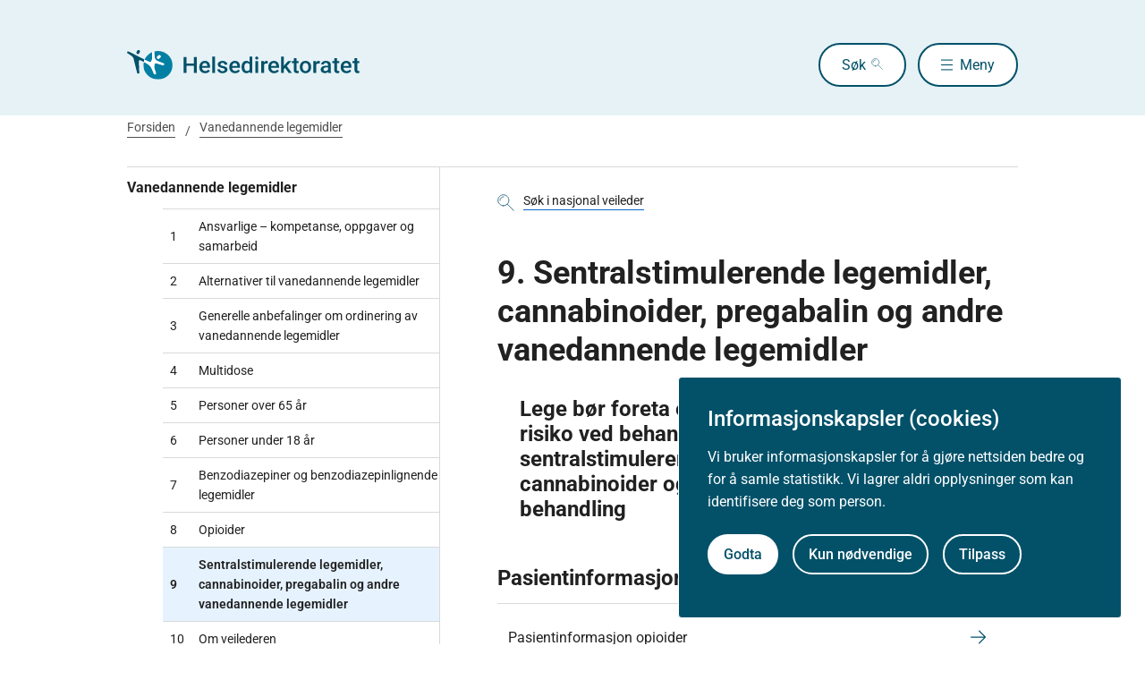

--- FILE ---
content_type: text/html
request_url: https://www.helsedirektoratet.no/veiledere/vanedannende-legemidler/sentralstimulerende-legemidler-cannabinoider-pregabalin-og-andre-vanedannende-legemidler
body_size: 45101
content:
<!DOCTYPE html>
<html xmlns="http://www.w3.org/1999/xhtml" xml:lang="no" lang="no" prefix="og: http://ogp.me/ns#">

<head>
  <title>Sentralstimulerende legemidler, cannabinoider, pregabalin og andre vanedannende legemidler - Helsedirektoratet</title>
  <meta charset="utf-8" />
  <meta name="viewport" content="width=device-width,initial-scale=1,shrink-to-fit=no" />
  <meta name="theme-color" content="#000000" />

  <link rel="apple-touch-icon" sizes="180x180" href="/_/asset/helsedirektoratet:0000019bc1f4caa0/static/hdir_favicon.png" />
  <link rel="icon" type="image/x-icon" href="/_/asset/helsedirektoratet:0000019bc1f4caa0/static/hdir_favicon.png" />
  <link rel="shortcut icon" type="image/x-icon" href="/_/asset/helsedirektoratet:0000019bc1f4caa0/static/hdir_favicon.png" />

  <link rel="stylesheet" type="text/css" href="/_/asset/helsedirektoratet:0000019bc1f4caa0/styles/hdir.css" />

  <script type="module" src="/_/asset/helsedirektoratet:0000019bc1f4caa0/js/external-bundle.js"></script>
  <script src="/_/asset/helsedirektoratet:0000019bc1f4caa0/js/external-bundle.legacy.js" nomodule type="text/javascript"></script>

  <script type="module" src="/_/asset/helsedirektoratet:0000019bc1f4caa0/js/project-bundle.js"></script>
  <script defer src="/_/asset/helsedirektoratet:0000019bc1f4caa0/js/project-bundle.legacy.js" nomodule type="text/javascript"></script>

  <script type="module" src="/_/asset/helsedirektoratet:0000019bc1f4caa0/js/zoho.js"></script>
  <script defer src="/_/asset/helsedirektoratet:0000019bc1f4caa0/js/zoho.legacy.js" nomodule type="text/javascript"></script>

  

  <script src="https://www.google-analytics.com/analytics.js"></script>

  <script>
    window.onload = setTimeout(function () { if (location.href.indexOf('#') > -1) { location.href = location.href; } }, 400);
  </script>

  
  
  
  
  <meta name="mobile-web-app-capable" content="yes">
  <meta name="apple-mobile-web-app-status-bar-style" content="default">
  <meta name="apple-mobile-web-app-title" content="Helsedirektoratet">
  
  <meta name="Last-Modified" content="2021-10-19" />
  
    <meta name="avdeling" content="For-legemidler-og-biomedisin" />
  
    <meta name="fagansvarlig" content="Børge-Myrlund-Larsen" />
  
    <meta name="innholdstype" content="Kapittel" />
  
    <meta name="sistfagligoppdatert" content="2021-10-19T00:00" />
  

<script defer src="/_/service/helsedirektoratet/react4xp/runtime.dd67bc35e28a2b3d945a.js"></script><link href="/_/service/helsedirektoratet/react4xp/vendors.css" rel="stylesheet" type="text/css" /><script defer src="/_/service/helsedirektoratet/react4xp/vendors.ff51abde02d5b8a477d4.js"></script><script defer src="/_/service/helsedirektoratet/react4xp/react4xp.584e671a2a869553bbb1.js"></script><script defer src="/_/service/helsedirektoratet/react4xp/site/parts/relatedLinks/relatedLinks.851b31142d93877ef209.js"></script><script defer src="/_/service/helsedirektoratet/react4xp/client-35V6UBV4.global.js"></script><script src='https://unpkg.com/react@18.3.1/umd/react.production.min.js' crossorigin></script><script src='https://unpkg.com/react-dom@18.3.1/umd/react-dom.production.min.js' crossorigin></script><script data-react4xp-app-name="helsedirektoratet" data-react4xp-ref="r4x-6wiu7qru" type="application/json">{"command":"hydrate","devMode":false,"hasRegions":0,"isPage":0,"jsxPath":"site/parts/relatedLinks/relatedLinks","props":{"tittel":"Pasientinformasjon og verktøy","columns":"one","relatedLinks":[{"tittel":"Pasientinformasjon opioider","url":"https://www.helsedirektoratet.no/veiledere/vanedannende-legemidler/pasientinformasjon-og-verktoy/pasientinformasjon-ved-oppstart-bruk-og-nedtrapping-av-sterke-smertestillende-medisiner","type":false,"typeFile":"UNDEF","typeUrl":"internal","target":""},{"tittel":"Pasientinformasjon benzodiazepiner og benzodiazepinlignende legemidler ","url":"https://www.helsedirektoratet.no/veiledere/vanedannende-legemidler/pasientinformasjon-og-verktoy/pasientinformasjon-ved-oppstart-bruk-og-nedtrapping-av-medisiner-mot-angst-uro-og-sovnforstyrrelser","type":false,"typeFile":"UNDEF","typeUrl":"internal","target":""},{"tittel":"Ekvipotens av dose med benzodiazepiner og benzodiazepinlignende legemidler","url":"https://www.helsedirektoratet.no/veiledere/vanedannende-legemidler/pasientinformasjon-og-verktoy/ekvipotenser-for-benzodiazepiner-og-z-hypnotika","type":false,"typeFile":"UNDEF","typeUrl":"internal","target":""},{"tittel":"Ekvipotenser for opioider","url":"https://www.helsedirektoratet.no/veiledere/vanedannende-legemidler/pasientinformasjon-og-verktoy/konvertering-av-opioiddoser","type":false,"typeFile":"UNDEF","typeUrl":"internal","target":""},{"tittel":"Pasientbrev om nedtrapping","url":"https://www.helsedirektoratet.no/veiledere/vanedannende-legemidler/pasientinformasjon-og-verktoy/pasientbrev-om-nedtrapping","type":false,"typeFile":"UNDEF","typeUrl":"internal","target":""},{"tittel":"Evalueringsverktøy for langvarige smerter ","url":"https://www.helsedirektoratet.no/veiledere/vanedannende-legemidler/pasientinformasjon-og-verktoy/evalueringsverktoy-for-langvarige-smerter","type":false,"typeFile":"UNDEF","typeUrl":"internal","target":""}],"ariaLabel":"Pasientinformasjon og verktøy","iconPath":null}}</script><link rel="stylesheet" href="/_/asset/no.bouvet.app.cookiepanel:00000197b0751a90/css/main.css"/><!-- Google Tag Manager -->         <script>dataLayer = [];</script>
        <script>         var gtmScript = "(function(w,d,s,l,i){w[l]=w[l]||[];w[l].push({'gtm.start':     new Date().getTime(),event:'gtm.js'});var f=d.getElementsByTagName(s)[0],     j=d.createElement(s),dl=l!='dataLayer'?'&l='+l:'';j.async=true;j.src=     '//www.googletagmanager.com/gtm.js?id='+i+dl;f.parentNode.insertBefore(j,f);     })(window,document,'script','dataLayer','GTM-PBBJ6GX');";         window.__RUN_ON_COOKIE_CONSENT__ = window.__RUN_ON_COOKIE_CONSENT__ || {};         window.__RUN_ON_COOKIE_CONSENT__["com-enonic-app-google-tagmanager_disabled"] = function () {           var s = document.createElement("script");           s.id = "google-tagmanager-consent";           s.innerText = gtmScript;           document.getElementsByTagName("head")[0].appendChild(s);         }         </script>         <!-- End Google Tag Manager --><meta name="pageID" content="d49bc741-0994-48ac-b724-255ce40c6ebb"><meta name="description">

<meta property="og:title" content="Sentralstimulerende legemidler, cannabinoider, pregabalin og andre vanedannende legemidler">
<meta property="og:description">
<meta property="og:site_name" content="Helsedirektoratet">


<meta property="og:url" content="https://www.helsedirektoratet.no/veiledere/vanedannende-legemidler/sentralstimulerende-legemidler-cannabinoider-pregabalin-og-andre-vanedannende-legemidler">

<meta property="og:type" content="article">
<meta property="og:locale" content="no">

<meta property="og:image" content="https://www.helsedirektoratet.no/veiledere/vanedannende-legemidler/sentralstimulerende-legemidler-cannabinoider-pregabalin-og-andre-vanedannende-legemidler/_/attachment/inline/5f44d48e-0208-4e53-97cc-05cbb4446e8d:23b21ec69622bb4e52b9233ad2f0fc8cc9ac6f5e/hdir-logo-share-some.png">
<meta property="og:image:width" content="1200">
<meta property="og:image:height" content="630">



<meta name="twitter:card" content="summary_large_image">
<meta name="twitter:title" content="Sentralstimulerende legemidler, cannabinoider, pregabalin og andre vanedannende legemidler">
<meta name="twitter:description">

<meta name="twitter:image:src" content="https://www.helsedirektoratet.no/veiledere/vanedannende-legemidler/sentralstimulerende-legemidler-cannabinoider-pregabalin-og-andre-vanedannende-legemidler/_/image/5f44d48e-0208-4e53-97cc-05cbb4446e8d:acf0c91916a09a75d1c1e89d806a4d16a28dd48a/block-1200-630/hdir-logo-share-some.png.jpg?quality=85">

<meta name="twitter:site" content="@Helsedir"></head>

<body><!-- Google Tag Manager (noscript) -->         <noscript><iframe name="Google Tag Manager" src="//www.googletagmanager.com/ns.html?id=GTM-PBBJ6GX"         height="0" width="0" style="display:none;visibility:hidden"></iframe></noscript>         <!-- End Google Tag Manager (noscript) -->
  <a data-skip-to-content="true" class="b-skip-to-content" href="#main" id="skip-to-article-content">Gå til hovedinnhold</a>
  <div id="globalScopeScripts"></div>
  <div id="header" data-name="Helsedirektoratet" data-links="[{&quot;name&quot;:&quot;Forebygging, diagnose og behandling&quot;,&quot;href&quot;:&quot;https://www.helsedirektoratet.no/forebygging-diagnose-og-behandling&quot;},{&quot;name&quot;:&quot;Digitalisering og e-helse&quot;,&quot;href&quot;:&quot;https://www.helsedirektoratet.no/digitalisering-og-e-helse&quot;},{&quot;name&quot;:&quot;Lov og forskrift&quot;,&quot;href&quot;:&quot;https://www.helsedirektoratet.no/lov-og-forskrift&quot;},{&quot;name&quot;:&quot;Helseberedskap&quot;,&quot;href&quot;:&quot;https://www.helsedirektoratet.no/helseberedskap&quot;},{&quot;name&quot;:&quot;Autorisasjon og spesialistutdanning&quot;,&quot;href&quot;:&quot;https://www.helsedirektoratet.no/autorisasjon-og-spesialistutdanning&quot;},{&quot;name&quot;:&quot;Tilskudd og finansiering&quot;,&quot;href&quot;:&quot;https://www.helsedirektoratet.no/tilskudd-og-finansiering&quot;},{&quot;name&quot;:&quot;Statistikk, registre og rapporter&quot;,&quot;href&quot;:&quot;https://www.helsedirektoratet.no/statistikk-registre-og-rapporter&quot;},{&quot;name&quot;:&quot;Aktuelt&quot;,&quot;href&quot;:&quot;https://www.helsedirektoratet.no/aktuelt&quot;},{&quot;name&quot;:&quot;English&quot;,&quot;href&quot;:&quot;https://www.helsedirektoratet.no/english&quot;},{&quot;name&quot;:&quot;Om Helsedirektoratet&quot;,&quot;href&quot;:&quot;https://www.helsedirektoratet.no/om-oss&quot;}]" data-example-suggestions="[&quot;Spesialistgodkjenning tannlege&quot;,&quot;Helseattest førerkort&quot;,&quot;Pakkeforløp kreft spiserør&quot;,&quot;Diabetes&quot;,&quot;Tilskudd kommunalt rusarbeid&quot;,&quot;Pakkeforløp lungekreft&quot;,&quot;Kosthold barnehage&quot;,&quot;Fysisk aktivitet demens&quot;]" data-logo-href="https://www.helsedirektoratet.no/" data-logo-links="{&quot;standard&quot;:&quot;https://www.helsedirektoratet.no/_/asset/helsedirektoratet:0000019bc1f4caa0/static/hdir_logo.svg&quot;,&quot;mobile&quot;:&quot;https://www.helsedirektoratet.no/_/asset/helsedirektoratet:0000019bc1f4caa0/static/hdir_logo_small.svg&quot;}" data-show-outer-links="false" data-show-login="false"
  >
  </div>

  <div class="l-container">
    <nav class="b-breadcrumbs b-breadcrumbs--border" aria-label="Brødsmulesti">
      <a href="https://www.helsedirektoratet.no/" class="b-breadcrumbs__link">Forsiden</a><a href="https://www.helsedirektoratet.no/veiledere/vanedannende-legemidler" class="b-breadcrumbs__link">Vanedannende legemidler</a>
    </nav>

    
  </div>

  <main id="main">
    
    
    
    <div data-portal-region="main">
      
      
        
          <div data-portal-component-type="layout" class="l-container">

  <div class="l-layout">

    
    <aside class="l-hide-to-lg l-sidebar l-bleed-right">
      <div id="sectionSidebarV2" data-heading="Vanedannende legemidler" data-heading-url="https://www.helsedirektoratet.no/veiledere/vanedannende-legemidler" data-list="[{&quot;url&quot;:&quot;/veiledere/vanedannende-legemidler/ansvarlige-kompetanse-oppgaver-og-samarbeid&quot;,&quot;description&quot;:&quot;Ansvarlige – kompetanse, oppgaver og samarbeid&quot;,&quot;title&quot;:&quot;Ansvarlige – kompetanse, oppgaver og samarbeid&quot;,&quot;children&quot;:[],&quot;prefix&quot;:&quot;1&quot;},{&quot;url&quot;:&quot;/veiledere/vanedannende-legemidler/alternativer-til-vanedannende-legemidler&quot;,&quot;description&quot;:&quot;Alternativer til vanedannende legemidler&quot;,&quot;title&quot;:&quot;Alternativer til vanedannende legemidler&quot;,&quot;children&quot;:[],&quot;prefix&quot;:&quot;2&quot;},{&quot;url&quot;:&quot;/veiledere/vanedannende-legemidler/generelle-anbefalinger-om-ordinering-av-vanedannende-legemidler&quot;,&quot;description&quot;:&quot;Generelle anbefalinger om ordinering av vanedannende legemidler&quot;,&quot;title&quot;:&quot;Generelle anbefalinger om ordinering av vanedannende legemidler&quot;,&quot;children&quot;:[],&quot;prefix&quot;:&quot;3&quot;},{&quot;url&quot;:&quot;/veiledere/vanedannende-legemidler/multidose&quot;,&quot;description&quot;:&quot;Multidose&quot;,&quot;title&quot;:&quot;Multidose&quot;,&quot;children&quot;:[],&quot;prefix&quot;:&quot;4&quot;},{&quot;url&quot;:&quot;/veiledere/vanedannende-legemidler/personer-over-65-ar&quot;,&quot;description&quot;:&quot;Personer over 65 år&quot;,&quot;title&quot;:&quot;Personer over 65 år&quot;,&quot;children&quot;:[],&quot;prefix&quot;:&quot;5&quot;},{&quot;url&quot;:&quot;/veiledere/vanedannende-legemidler/personer-under-18ar&quot;,&quot;description&quot;:&quot;Personer under 18 år&quot;,&quot;title&quot;:&quot;Personer under 18 år&quot;,&quot;children&quot;:[],&quot;prefix&quot;:&quot;6&quot;},{&quot;url&quot;:&quot;/veiledere/vanedannende-legemidler/benzodiazepiner-og-benzodiazepinlignende-legemidler&quot;,&quot;description&quot;:&quot;Benzodiazepiner og benzodiazepinlignende legemidler&quot;,&quot;title&quot;:&quot;Benzodiazepiner og benzodiazepinlignende legemidler&quot;,&quot;children&quot;:[],&quot;prefix&quot;:&quot;7&quot;},{&quot;url&quot;:&quot;/veiledere/vanedannende-legemidler/opioider&quot;,&quot;description&quot;:&quot;Opioider&quot;,&quot;title&quot;:&quot;Opioider&quot;,&quot;children&quot;:[],&quot;prefix&quot;:&quot;8&quot;},{&quot;url&quot;:&quot;/veiledere/vanedannende-legemidler/sentralstimulerende-legemidler-cannabinoider-pregabalin-og-andre-vanedannende-legemidler&quot;,&quot;description&quot;:&quot;Sentralstimulerende legemidler, cannabinoider, pregabalin og andre vanedannende legemidler&quot;,&quot;title&quot;:&quot;Sentralstimulerende legemidler, cannabinoider, pregabalin og andre vanedannende legemidler&quot;,&quot;children&quot;:[],&quot;prefix&quot;:&quot;9&quot;,&quot;active&quot;:true},{&quot;url&quot;:&quot;/veiledere/vanedannende-legemidler/om-veilederen&quot;,&quot;description&quot;:&quot;Om veilederen&quot;,&quot;title&quot;:&quot;Om veilederen&quot;,&quot;children&quot;:[],&quot;prefix&quot;:&quot;10&quot;}]" data-icon-alt-text="generisk-produkt">
      </div>
    </aside>

    <div class="l-article" id="article">
      <div class="b-chapter-hero l-mb-1">
        <!-- Malgruppe selector button -->
        

        <!-- Main search -->
        <div id="product-search" data-label="nasjonal veileder" data-content-id="c0c4f81a-6725-4eee-8230-0442e0991898" data-collapsed="false" data-flatTree="[]" data-endpoint="https://www.helsedirektoratet.no/veiledere/vanedannende-legemidler/sentralstimulerende-legemidler-cannabinoider-pregabalin-og-andre-vanedannende-legemidler/_/service/helsedirektoratet/realtimesearch">
        </div>

        <!-- Dialog box (smaller screens) -->
        <div id="sectionSidebarV2Dialog" class="l-hide-from-lg" data-heading="Vanedannende legemidler" data-heading-url="https://www.helsedirektoratet.no/veiledere/vanedannende-legemidler" data-list="[{&quot;url&quot;:&quot;/veiledere/vanedannende-legemidler/ansvarlige-kompetanse-oppgaver-og-samarbeid&quot;,&quot;description&quot;:&quot;Ansvarlige – kompetanse, oppgaver og samarbeid&quot;,&quot;title&quot;:&quot;Ansvarlige – kompetanse, oppgaver og samarbeid&quot;,&quot;children&quot;:[],&quot;prefix&quot;:&quot;1&quot;},{&quot;url&quot;:&quot;/veiledere/vanedannende-legemidler/alternativer-til-vanedannende-legemidler&quot;,&quot;description&quot;:&quot;Alternativer til vanedannende legemidler&quot;,&quot;title&quot;:&quot;Alternativer til vanedannende legemidler&quot;,&quot;children&quot;:[],&quot;prefix&quot;:&quot;2&quot;},{&quot;url&quot;:&quot;/veiledere/vanedannende-legemidler/generelle-anbefalinger-om-ordinering-av-vanedannende-legemidler&quot;,&quot;description&quot;:&quot;Generelle anbefalinger om ordinering av vanedannende legemidler&quot;,&quot;title&quot;:&quot;Generelle anbefalinger om ordinering av vanedannende legemidler&quot;,&quot;children&quot;:[],&quot;prefix&quot;:&quot;3&quot;},{&quot;url&quot;:&quot;/veiledere/vanedannende-legemidler/multidose&quot;,&quot;description&quot;:&quot;Multidose&quot;,&quot;title&quot;:&quot;Multidose&quot;,&quot;children&quot;:[],&quot;prefix&quot;:&quot;4&quot;},{&quot;url&quot;:&quot;/veiledere/vanedannende-legemidler/personer-over-65-ar&quot;,&quot;description&quot;:&quot;Personer over 65 år&quot;,&quot;title&quot;:&quot;Personer over 65 år&quot;,&quot;children&quot;:[],&quot;prefix&quot;:&quot;5&quot;},{&quot;url&quot;:&quot;/veiledere/vanedannende-legemidler/personer-under-18ar&quot;,&quot;description&quot;:&quot;Personer under 18 år&quot;,&quot;title&quot;:&quot;Personer under 18 år&quot;,&quot;children&quot;:[],&quot;prefix&quot;:&quot;6&quot;},{&quot;url&quot;:&quot;/veiledere/vanedannende-legemidler/benzodiazepiner-og-benzodiazepinlignende-legemidler&quot;,&quot;description&quot;:&quot;Benzodiazepiner og benzodiazepinlignende legemidler&quot;,&quot;title&quot;:&quot;Benzodiazepiner og benzodiazepinlignende legemidler&quot;,&quot;children&quot;:[],&quot;prefix&quot;:&quot;7&quot;},{&quot;url&quot;:&quot;/veiledere/vanedannende-legemidler/opioider&quot;,&quot;description&quot;:&quot;Opioider&quot;,&quot;title&quot;:&quot;Opioider&quot;,&quot;children&quot;:[],&quot;prefix&quot;:&quot;8&quot;},{&quot;url&quot;:&quot;/veiledere/vanedannende-legemidler/sentralstimulerende-legemidler-cannabinoider-pregabalin-og-andre-vanedannende-legemidler&quot;,&quot;description&quot;:&quot;Sentralstimulerende legemidler, cannabinoider, pregabalin og andre vanedannende legemidler&quot;,&quot;title&quot;:&quot;Sentralstimulerende legemidler, cannabinoider, pregabalin og andre vanedannende legemidler&quot;,&quot;children&quot;:[],&quot;prefix&quot;:&quot;9&quot;,&quot;active&quot;:true},{&quot;url&quot;:&quot;/veiledere/vanedannende-legemidler/om-veilederen&quot;,&quot;description&quot;:&quot;Om veilederen&quot;,&quot;title&quot;:&quot;Om veilederen&quot;,&quot;children&quot;:[],&quot;prefix&quot;:&quot;10&quot;}]" data-icon-alt-text="generisk-produkt" data-root-type="generisk-produkt">
        </div>

        <!-- Hero heading (semantisk korrekt, uten div inni h1) -->
        
          <h1 class="b-chapter-hero__heading h1 l-mb-1">
            9. Sentralstimulerende legemidler, cannabinoider, pregabalin og andre vanedannende legemidler
          </h1>
        
        

        
        <div data-portal-region="title" class="l-mb-2">
          
        </div>

        
  


        
      </div>

      

      

      
        <!-- If the children is a seksjon -->
        

        <!-- If the children is a leaf node (anbefaling and others) -->
        <div class="b-collapsible b-collapsible--background" data-parent-id="lege-bor-foreta-en-ny-vurdering-av-nytte-og-risiko-ved-behandling-med-sentralstimulerende-legemidler-cannabinoider-og-pregabalin-etter-fire-ukers-behandling">
          <button class="b-collapsible__button b-collapsible__button--tag" aria-expanded="false" aria-controls="lege-bor-foreta-en-ny-vurdering-av-nytte-og-risiko-ved-behandling-med-sentralstimulerende-legemidler-cannabinoider-og-pregabalin-etter-fire-ukers-behandling">
            <span class="b-collapsible__heading h2" role="heading" aria-level="2">Lege bør foreta en ny vurdering av nytte og risiko ved behandling med sentralstimulerende legemidler, cannabinoider og pregabalin etter fire ukers behandling</span>
            
          </button>

          <div id="lege-bor-foreta-en-ny-vurdering-av-nytte-og-risiko-ved-behandling-med-sentralstimulerende-legemidler-cannabinoider-og-pregabalin-etter-fire-ukers-behandling" class="b-collapsible__content" aria-hidden="true" hidden="">
            <!-- Sterk -->
            
              
              
            

            
              
                
  
  


  <!-- Tekst Anbefaling -->
  <div class="t-body-text">
    <p>Anbefalingen gjelder barbiturater, cannabinoider, gammahydroksybutryat, klometiazol, pregabalin og sentralstimulerende legemidler.</p><h3>Indikasjoner</h3><p>Indikasjoner for ny vurdering etter fire ukers behandling er:</p><ul>	<li>Barbiturater: epilepsi; anestesi</li>	<li>Cannabinoider: spastisitet</li>	<li>Gammahydrokybutyrat: narkolepsi med katapleksi</li>	<li>Klometiazol: kortvarig bruk ved alkoholabstinens,&nbsp;delir eller søvnforstyrrelse.</li>	<li>Pregabalin: epilepsi; nevropatisk smerte; generalisert angstlidelse</li>	<li>Sentralstimulerende legemidler: hyperkinetisk forstyrrelse; narkolepsi</li></ul><h3>Ordinering</h3><p>Oppstart med sentralstimulerende legemidler og cannabinoider som inneholder mer enn 1% tetrahydrocannabinol (THC) skal skje i regi av spesialisthelsetjenesten. Ved overføring av behandlingsansvar til fastlege skal lege&nbsp;i spesialisthelsetjenesten lage en behandlingsplan for videre oppfølging og informasjon om kontakt for råd og veiledning, se <a href="https://www.helsedirektoratet.no/guillotine/helsedirektoratet/master/helsedirektoratet/veiledere/vanedannende-legemidler/ansvarlige-kompetanse-oppgaver-og-samarbeid/[base64]">anbefaling om utskrivning fra spesialisthelsetjenesten</a>.</p><p>Selv med langvarige indikasjoner for disse vanedannende legemidlene forutsettes det at det foreligger en klinisk bedring av symptomer og funksjoner i hverdagen etter fire ukers utprøvning. Videre behandling forutsetter at legen og pasienten lager en behandlingsplan om videre oppfølging av fortsatt indikasjon, nytte og eventuelt bivirkninger. Dosen bør justeres eller behandlingen seponeres ved manglende nytte og uhåndterbare bivirkninger.</p><h3>Avslutning</h3><p>Behandlingen bør avsluttes ved manglende effekt og/eller indikasjon. Klometiazol bør nedtrappes på grunn av fare for alvorlige abstinensreaksjoner ved brå avslutning. Ved avslutning av sentralstimulerende legemidler og cannabinoider som inneholder mer enn 1 % THC bør kortvarig, individualisert nedtrapping tilbys for å redusere risiko for seponeringsreaksjon.</p><h3>Samtidig bruk av andre rusmidler eller vanedannende legemidler</h3><p>Samtidig bruk av alkohol, andre rusmidler&nbsp;og/eller vanedannende legemidler kan øke overdosefare og avslutning bør vurderes. Legen bør også vurdere avslutning ved tegn på problematisk bruk, skadelig bruk eller avhengighetssyndrom.</p>
  </div>

  <!-- Behandlinger -->
  

  <!-- Praktisk -->
  
    <div class="b-collapsible b-collapsible--small">
      <button class="b-collapsible__button b-collapsible__button--small" aria-expanded="false" aria-controls="lege-bor-foreta-en-ny-vurdering-av-nytte-og-risiko-ved-behandling-med-sentralstimulerende-legemidler-cannabinoider-og-pregabalin-etter-fire-ukers-behandling-praktisk-informasjon">

        <div>
          
          <h3 class="b-collapsible__heading">Praktisk informasjon
          </h3>
        </div>

        

        

        

        

        

      </button>

      <div id="lege-bor-foreta-en-ny-vurdering-av-nytte-og-risiko-ved-behandling-med-sentralstimulerende-legemidler-cannabinoider-og-pregabalin-etter-fire-ukers-behandling-praktisk-informasjon" aria-hidden="true" class="b-collapsible__content t-body-text" hidden=""><ul>	<li>For sentralstimulerende legemidler, <a href="https://lovdata.no/dokument/SF/forskrift/2022-09-22-1630/#KAPITTEL_2">regler for rekvireringsrett (lovdata.no)</a>&nbsp;og <a href="https://www.helsedirektoratet.no/guillotine/helsedirektoratet/master/helsedirektoratet/retningslinjer/adhd">Nasjonal faglig retningslinje for ADHD</a>, Helsedirektoratet</li>	<li>For cannabinoider, <a href="https://lovdata.no/dokument/SF/forskrift/2022-09-22-1630/#KAPITTEL_3">regler for&nbsp;rekvireringsrett (lovdata.no)</a> og <a href="https://www.dmp.no/bivirkninger-og-sikkerhet/rad-til-helsepersonell/behandling-med-cannabis-innenfor-dagens-regelverk">veiledning fra Statens legemiddelverk og Helsedirektoratet</a></li></ul></div>
    </div>
  
  <!-- Begrunnelse -->
  
    <div class="b-collapsible b-collapsible--small">
      <button class="b-collapsible__button b-collapsible__button--small" aria-expanded="false" aria-controls="lege-bor-foreta-en-ny-vurdering-av-nytte-og-risiko-ved-behandling-med-sentralstimulerende-legemidler-cannabinoider-og-pregabalin-etter-fire-ukers-behandling-begrunnelse">

        <div>
          
          <h3 class="b-collapsible__heading">Begrunnelse</h3>
        </div>

        

        

        

      </button>

      <div id="lege-bor-foreta-en-ny-vurdering-av-nytte-og-risiko-ved-behandling-med-sentralstimulerende-legemidler-cannabinoider-og-pregabalin-etter-fire-ukers-behandling-begrunnelse" aria-hidden="false" class="b-collapsible__content"
        hidden="">
        

        <!-- Sammendrag -->
        
          <div class="b-toggle-content l-mb-2" id="about-text">
            <div class="b-toggle-content__text t-body-text"><p>Sentralstimulerende legemidler, cannabinoider og pregabalin kan ha langvarige indikasjoner (Statens legemiddelverk, 2021). Det foreligger særskilte rekvireringsbestemmelser for sentralstimulerende legemidler og cannabinoider (<a href="https://www.helsedirektoratet.no/guillotine/helsedirektoratet/master/helsedirektoratet/forebygging-diagnose-og-behandling/diagnose-og-behandling/legemidler/rekvirering-av-legemidler">Helsedirektoratet, 2021</a>). Som for øvrige vanedannende legemidler gjelder begrunnelsen for ordinering av vanedannende legemidler jf.&nbsp;<a href="https://lovdata.no/lov/1999-07-02-64/§4">lov om</a> <a href="https://lovdata.no/lov/1999-07-02-64/§4">helsepersonell § 4 (lovdata.no)</a>.</p></div>
            <button class="b-button b-button--secondary b-toggle-content__button">Les hele</button>
          </div>
        

        <!-- Vurdering -->
        

        <!-- Pico -->
        

        <!-- Referanse -->
        
        
      </div>
    </div>
  

  <!-- Informasjon til pasienten -->
  

              
              
            

            
          </div>

          <div class="b-collapsible__footer">
            <button class="b-collapsible__button b-button b-button--secondary" aria-expanded="false" hidden="" aria-controls="lege-bor-foreta-en-ny-vurdering-av-nytte-og-risiko-ved-behandling-med-sentralstimulerende-legemidler-cannabinoider-og-pregabalin-etter-fire-ukers-behandling">Lukk</button>
            <div class="b-collapsible__meta-date">
              Siste faglige endring:
                19. oktober 2021
              <span class="hide-mobile">&nbsp;&nbsp;|&nbsp;&nbsp;</span><a href="https://www.helsedirektoratet.no/guillotine/helsedirektoratet/master/helsedirektoratet/veiledere/vanedannende-legemidler/sentralstimulerende-legemidler-cannabinoider-pregabalin-og-andre-vanedannende-legemidler/lege-bor-foreta-en-ny-vurdering-av-nytte-og-risiko-ved-behandling-med-sentralstimulerende-legemidler-cannabinoider-og-pregabalin-etter-fire-ukers-behandling?tidligere-versjoner" class="b-page-meta__link">Se tidligere versjoner</a>
            </div>
          </div>
        </div>
      

      

      <!-- Infobox Region -->
      <div data-portal-region="info">
        
          <div data-portal-component-type="part" id="r4x-6wiu7qru"><div class="row py-design-component-mobile tablet:py-design-component-tablet desktop:py-design-component-desktop"><div class="col-xs-12 "><h2 aria-label="Pasientinformasjon og verktøy" class="l-mb-1 text-neutral">Pasientinformasjon og verktøy</h2><div class="l-mt-1 l-mb-1"><hr class="border-0 h-[var(--design-border-sm)] bg-[var(--design-color-divider-neutral-default)]"/></div></div><div class="col-xs-12"><nav><ul class="list-none m-0 p-0 "><li class="linkWithBorder relative hover:bg-surface-action-menu-hover "><a href="https://www.helsedirektoratet.no/veiledere/vanedannende-legemidler/pasientinformasjon-og-verktoy/pasientinformasjon-ved-oppstart-bruk-og-nedtrapping-av-sterke-smertestillende-medisiner" target="" class="block text-left relative cursor-pointer py-md px-sm h-full tablet:p-sm shadow-none"><p class="w-full flex flex-row justify-between items-center text-neutral">Pasientinformasjon opioider<svg aria-hidden="true" focusable="false" data-prefix="fal" data-icon="arrow-right" class="svg-inline--fa fa-arrow-right fa-lg arrowAnimation mr-md ml-sm text-icon-action" role="img" xmlns="http://www.w3.org/2000/svg" viewBox="0 0 448 512"><path fill="currentColor" d="M443.3 267.3c6.2-6.2 6.2-16.4 0-22.6l-176-176c-6.2-6.2-16.4-6.2-22.6 0s-6.2 16.4 0 22.6L393.4 240 16 240c-8.8 0-16 7.2-16 16s7.2 16 16 16l377.4 0L244.7 420.7c-6.2 6.2-6.2 16.4 0 22.6s16.4 6.2 22.6 0l176-176z"></path></svg></p></a></li><li class="linkWithBorder relative hover:bg-surface-action-menu-hover "><a href="https://www.helsedirektoratet.no/veiledere/vanedannende-legemidler/pasientinformasjon-og-verktoy/pasientinformasjon-ved-oppstart-bruk-og-nedtrapping-av-medisiner-mot-angst-uro-og-sovnforstyrrelser" target="" class="block text-left relative cursor-pointer py-md px-sm h-full tablet:p-sm shadow-none"><p class="w-full flex flex-row justify-between items-center text-neutral">Pasientinformasjon benzodiazepiner og benzodiazepinlignende legemidler <svg aria-hidden="true" focusable="false" data-prefix="fal" data-icon="arrow-right" class="svg-inline--fa fa-arrow-right fa-lg arrowAnimation mr-md ml-sm text-icon-action" role="img" xmlns="http://www.w3.org/2000/svg" viewBox="0 0 448 512"><path fill="currentColor" d="M443.3 267.3c6.2-6.2 6.2-16.4 0-22.6l-176-176c-6.2-6.2-16.4-6.2-22.6 0s-6.2 16.4 0 22.6L393.4 240 16 240c-8.8 0-16 7.2-16 16s7.2 16 16 16l377.4 0L244.7 420.7c-6.2 6.2-6.2 16.4 0 22.6s16.4 6.2 22.6 0l176-176z"></path></svg></p></a></li><li class="linkWithBorder relative hover:bg-surface-action-menu-hover "><a href="https://www.helsedirektoratet.no/veiledere/vanedannende-legemidler/pasientinformasjon-og-verktoy/ekvipotenser-for-benzodiazepiner-og-z-hypnotika" target="" class="block text-left relative cursor-pointer py-md px-sm h-full tablet:p-sm shadow-none"><p class="w-full flex flex-row justify-between items-center text-neutral">Ekvipotens av dose med benzodiazepiner og benzodiazepinlignende legemidler<svg aria-hidden="true" focusable="false" data-prefix="fal" data-icon="arrow-right" class="svg-inline--fa fa-arrow-right fa-lg arrowAnimation mr-md ml-sm text-icon-action" role="img" xmlns="http://www.w3.org/2000/svg" viewBox="0 0 448 512"><path fill="currentColor" d="M443.3 267.3c6.2-6.2 6.2-16.4 0-22.6l-176-176c-6.2-6.2-16.4-6.2-22.6 0s-6.2 16.4 0 22.6L393.4 240 16 240c-8.8 0-16 7.2-16 16s7.2 16 16 16l377.4 0L244.7 420.7c-6.2 6.2-6.2 16.4 0 22.6s16.4 6.2 22.6 0l176-176z"></path></svg></p></a></li><li class="linkWithBorder relative hover:bg-surface-action-menu-hover "><a href="https://www.helsedirektoratet.no/veiledere/vanedannende-legemidler/pasientinformasjon-og-verktoy/konvertering-av-opioiddoser" target="" class="block text-left relative cursor-pointer py-md px-sm h-full tablet:p-sm shadow-none"><p class="w-full flex flex-row justify-between items-center text-neutral">Ekvipotenser for opioider<svg aria-hidden="true" focusable="false" data-prefix="fal" data-icon="arrow-right" class="svg-inline--fa fa-arrow-right fa-lg arrowAnimation mr-md ml-sm text-icon-action" role="img" xmlns="http://www.w3.org/2000/svg" viewBox="0 0 448 512"><path fill="currentColor" d="M443.3 267.3c6.2-6.2 6.2-16.4 0-22.6l-176-176c-6.2-6.2-16.4-6.2-22.6 0s-6.2 16.4 0 22.6L393.4 240 16 240c-8.8 0-16 7.2-16 16s7.2 16 16 16l377.4 0L244.7 420.7c-6.2 6.2-6.2 16.4 0 22.6s16.4 6.2 22.6 0l176-176z"></path></svg></p></a></li><li class="linkWithBorder relative hover:bg-surface-action-menu-hover "><a href="https://www.helsedirektoratet.no/veiledere/vanedannende-legemidler/pasientinformasjon-og-verktoy/pasientbrev-om-nedtrapping" target="" class="block text-left relative cursor-pointer py-md px-sm h-full tablet:p-sm shadow-none"><p class="w-full flex flex-row justify-between items-center text-neutral">Pasientbrev om nedtrapping<svg aria-hidden="true" focusable="false" data-prefix="fal" data-icon="arrow-right" class="svg-inline--fa fa-arrow-right fa-lg arrowAnimation mr-md ml-sm text-icon-action" role="img" xmlns="http://www.w3.org/2000/svg" viewBox="0 0 448 512"><path fill="currentColor" d="M443.3 267.3c6.2-6.2 6.2-16.4 0-22.6l-176-176c-6.2-6.2-16.4-6.2-22.6 0s-6.2 16.4 0 22.6L393.4 240 16 240c-8.8 0-16 7.2-16 16s7.2 16 16 16l377.4 0L244.7 420.7c-6.2 6.2-6.2 16.4 0 22.6s16.4 6.2 22.6 0l176-176z"></path></svg></p></a></li><li class="linkWithBorder relative hover:bg-surface-action-menu-hover "><a href="https://www.helsedirektoratet.no/veiledere/vanedannende-legemidler/pasientinformasjon-og-verktoy/evalueringsverktoy-for-langvarige-smerter" target="" class="block text-left relative cursor-pointer py-md px-sm h-full tablet:p-sm shadow-none"><p class="w-full flex flex-row justify-between items-center text-neutral">Evalueringsverktøy for langvarige smerter <svg aria-hidden="true" focusable="false" data-prefix="fal" data-icon="arrow-right" class="svg-inline--fa fa-arrow-right fa-lg arrowAnimation mr-md ml-sm text-icon-action" role="img" xmlns="http://www.w3.org/2000/svg" viewBox="0 0 448 512"><path fill="currentColor" d="M443.3 267.3c6.2-6.2 6.2-16.4 0-22.6l-176-176c-6.2-6.2-16.4-6.2-22.6 0s-6.2 16.4 0 22.6L393.4 240 16 240c-8.8 0-16 7.2-16 16s7.2 16 16 16l377.4 0L244.7 420.7c-6.2 6.2-6.2 16.4 0 22.6s16.4 6.2 22.6 0l176-176z"></path></svg></p></a></li></ul></nav></div></div></div>
        
      </div>

      <!-- Referanse -->
      

      

      
      

      <div class="l-mt-4">
        <p class="b-page-meta">
          <span class="b-page-meta__text">
            Siste faglige endring: 19. oktober 2021
          </span>
        </p>
      </div>

      <div class="l-mt-2">
        <button id="exportPdf" class="b-button b-button--small b-button--clean" data-getpdfservice="/veiledere/vanedannende-legemidler/sentralstimulerende-legemidler-cannabinoider-pregabalin-og-andre-vanedannende-legemidler/_/service/helsedirektoratet/getPdf" data-title="Sentralstimulerende legemidler, cannabinoider, pregabalin og andre vanedannende legemidler" data-pageUrl="https://www.helsedirektoratet.no/veiledere/vanedannende-legemidler/sentralstimulerende-legemidler-cannabinoider-pregabalin-og-andre-vanedannende-legemidler">
          <div class="b-link__icon" role="presentation" aria-hidden="true" style="background-image:url(/_/asset/helsedirektoratet:0000019bc1f4caa0/static/icons/print.svg);"></div>
          <span class="b-button__underline">Skriv ut / lag PDF</span>
        </button>
      </div>

    </div>
  </div>
</div>

        
        
      
    </div>

    
  </main>

  

    <!-- Dont render this region on versionpage -->
  <div data-portal-region="beforeFooter" class="l-container l-mb-2">
    
  </div>

  <!-- importing footer from footer.html file -->
  <section class="b-box b-box--square b-box--blue-dark">
	<div class="l-container l-mt-2">
		<footer class="b-footer" role="contentinfo">
			<div class="b-footer__columns">

        
          <!-- sections -->
          <div class="b-footer__column">
            <h2 class="h4 l-mb-1">Om Helsedirektoratet</h2>

            <!-- links as unordered list -->
            <ul class="b-footer__list">
              <li
                class="b-footer__list-item l-mb-1"
              >
                <a
                  href="https://www.helsedirektoratet.no/om-oss"
                  class="b-footer__link"
                >
                  Om oss
                </a>

                <!-- render address after last link in first column -->
                
              </li>
              <li
                class="b-footer__list-item l-mb-1"
              >
                <a
                  href="https://www.helsedirektoratet.no/om-oss/jobbe-i-helsedirektoratet"
                  class="b-footer__link"
                >
                  Jobbe hos oss
                </a>

                <!-- render address after last link in first column -->
                
              </li>
              <li
                class="b-footer__list-item l-mb-1  has-address"
              >
                <a
                  href="https://www.helsedirektoratet.no/om-oss/kontakt-oss"
                  class="b-footer__link"
                >
                  Kontakt oss
                </a>

                <!-- render address after last link in first column -->
                <div
                  class="b-footer__address"
                ><p class="b-footer__text"><strong>Postadresse:</strong><br />Helsedirektoratet<br />Postboks 220, Skøyen<br />0213 Oslo</p></div>
              </li>
            </ul>
          </div>
        

        
          <!-- sections -->
          <div class="b-footer__column">
            <h2 class="h4 l-mb-1">Aktuelt</h2>

            <!-- links as unordered list -->
            <ul class="b-footer__list">
              <li
                class="b-footer__list-item l-mb-1"
              >
                <a
                  href="https://www.helsedirektoratet.no/nyheter"
                  class="b-footer__link"
                >
                  Nyheter
                </a>

                <!-- render address after last link in first column -->
                
              </li>
              <li
                class="b-footer__list-item l-mb-1"
              >
                <a
                  href="https://www.helsedirektoratet.no/konferanser"
                  class="b-footer__link"
                >
                  Arrangementer
                </a>

                <!-- render address after last link in first column -->
                
              </li>
              <li
                class="b-footer__list-item l-mb-1"
              >
                <a
                  href="https://www.helsedirektoratet.no/horinger"
                  class="b-footer__link"
                >
                  Høringer
                </a>

                <!-- render address after last link in first column -->
                
              </li>
              <li
                class="b-footer__list-item l-mb-1"
              >
                <a
                  href="https://www.helsedirektoratet.no/om-oss/presse"
                  class="b-footer__link"
                >
                  Presse
                </a>

                <!-- render address after last link in first column -->
                
              </li>
            </ul>
          </div>
        

        
          <!-- sections -->
          <div class="b-footer__column">
            <h2 class="h4 l-mb-1">Om nettstedet</h2>

            <!-- links as unordered list -->
            <ul class="b-footer__list">
              <li
                class="b-footer__list-item l-mb-1"
              >
                <a
                  href="https://www.helsedirektoratet.no/om-oss/om-nettstedet/personvernerklaering"
                  class="b-footer__link"
                >
                  Personvernerklæring
                </a>

                <!-- render address after last link in first column -->
                
              </li>
              <li
                class="b-footer__list-item l-mb-1"
              >
                <a
                  href="https://uustatus.no/nb/erklaringer/publisert/52b403ba-a430-4d42-a42f-56b7073c8963"
                  class="b-footer__link"
                >
                  Tilgjengelighetserklæring (uustatus.no)
                </a>

                <!-- render address after last link in first column -->
                
              </li>
              <li
                class="b-footer__list-item l-mb-1"
              >
                <a
                  href="https://www.helsedirektoratet.no/om-oss/om-nettstedet/besoksstatistikk-og-informasjonskapsler"
                  class="b-footer__link"
                >
                  Besøksstatistikk og informasjonskapsler
                </a>

                <!-- render address after last link in first column -->
                
              </li>
              <li
                class="b-footer__list-item l-mb-1"
              >
                <a
                  href="https://www.helsedirektoratet.no/om-oss/om-nettstedet/abonnere-pa-innhold"
                  class="b-footer__link"
                >
                  Nyhetsvarsel og abonnement
                </a>

                <!-- render address after last link in first column -->
                
              </li>
              <li
                class="b-footer__list-item l-mb-1"
              >
                <a
                  href="https://www.helsedirektoratet.no/om-oss/apne-data-api"
                  class="b-footer__link"
                >
                  Åpne data (API)
                </a>

                <!-- render address after last link in first column -->
                
              </li>
            </ul>
          </div>
        

      </div>

      <div class="b-footer__footer">
        <div class="b-footer__icons">
          Følg oss:
          
            <a
              href="https://www.facebook.com/helsedirektoratet"
              class="b-footer__icon b-footer__icon-fb"
              aria-label="facebook"
            ></a>
          
            <a
              href="https://twitter.com/helsedir"
              class="b-footer__icon b-footer__icon-tw"
              aria-label="twitter"
            ></a>
          
            <a
              href="https://www.linkedin.com/company/helsedirektoratet/"
              class="b-footer__icon b-footer__icon-in"
              aria-label="linkedin"
            ></a>
          
        </div>
        <div>
          <a
            href="/"
            class="b-footer__logo-link" aria-label="helsedirektoratet logo"
          >
            <div
              class="b-footer__logo"
              style="background-image:url(https://www.helsedirektoratet.no/_/asset/helsedirektoratet:0000019bc1f4caa0/static/hdir_logo_white.svg);"
            ></div>
          </a>
        </div>
      </div>
    </footer>
  </div>
</section>

<script type="module" src="/_/asset/helsedirektoratet:0000019bc1f4caa0/js/product.js" ></script><script defer src="/_/service/helsedirektoratet/react4xp/executor-GXIEMGRZ.js"></script><!-- GA Metadata --><script>ga('set', { 'dimension1': 'Kapittel', 'dimension5': 'Børge-Myrlund-Larsen', 'dimension6': 'For-legemidler-og-biomedisin', 'dimension8': 'd49bc741-0994-48ac-b724-255ce40c6ebb'}); if (dataLayer && Array.isArray(dataLayer)) { dataLayer.push({'dimension1': 'Kapittel'});} if (dataLayer && Array.isArray(dataLayer)) { dataLayer.push({'dimension5': 'Børge-Myrlund-Larsen'});} if (dataLayer && Array.isArray(dataLayer)) { dataLayer.push({'dimension6': 'For-legemidler-og-biomedisin'});} if (dataLayer && Array.isArray(dataLayer)) { dataLayer.push({'dimension8': 'd49bc741-0994-48ac-b724-255ce40c6ebb'});}</script><!-- End GA Metadata --><script src="/_/asset/no.bouvet.app.cookiepanel:00000197b0751a90/js/main.js" defer></script><script type="application/json" data-cookie-panel-selector="config">{"controlCookie":"no.bouvet.app.cookiepanel-cookie-control","url":"/veiledere/vanedannende-legemidler/sentralstimulerende-legemidler-cannabinoider-pregabalin-og-andre-vanedannende-legemidler/_/service/no.bouvet.app.cookiepanel/cookie-info","showSettings":false,"theme":"","buttonOrder":"accept-left","title":"Informasjonskapsler (cookies)","description":"Vi bruker informasjonskapsler for å gjøre nettsiden bedre og for å samle statistikk. Vi lagrer aldri opplysninger som kan identifisere deg som person.","settingsLabel":"Tilpass","acceptLabel":"Godta","rejectLabel":"Kun nødvendige","saveLabel":"Lagre","readMoreLabel":"Les mer","readMoreLink":"/om-oss/om-nettstedet/besoksstatistikk-og-informasjonskapsler","categories":[{"title":"Nødvendige informasjonskapsler","description":"Disse informasjonskapslene er nødvendige for at nettsiden vår skal fungere, og du kan derfor ikke velge dem bort.","cookies":[],"default":true,"id":"cookie-panel-nodvendige-informasjonskapsler"},{"title":"Statistikk","description":"Disse informasjonskapslene samler inn anonymisert statistikk for å hjelpe oss å forstå hvordan besøkende bruker nettsiden vår.","cookies":[{"cookie-name":"com-enonic-app-google-tagmanager_disabled","cookie-value-accepted":"false","cookie-value-rejected":"true"},{"cookie-name":"com-enonic-app-siteimprove_disabled","cookie-value-accepted":"false","cookie-value-rejected":"true"}],"id":"cookie-panel-statistikk"}],"expireControlCookieAfterDays":365,"controlCookieInvalidateNumber":0}</script><script type="text/javascript">const portals = document.querySelectorAll("[data-portal-region]");for( const portal of portals ){  if( portal.children.length === 0 )    portal.remove();}</script><!-- Siteimprove --><script type="text/javascript">window.__RUN_ON_COOKIE_CONSENT__ = window.__RUN_ON_COOKIE_CONSENT__ || {};window.__RUN_ON_COOKIE_CONSENT__["com-enonic-app-siteimprove_disabled"] = function () {var sz = document.createElement("script"); sz.type = "text/javascript"; sz.async = true;sz.src = "//siteimproveanalytics.com/js/siteanalyze_6003080.js";var s = document.getElementsByTagName("script")[0]; s.parentNode.insertBefore(sz, s);};</script><!-- End Siteimprove --></body>

</html>


--- FILE ---
content_type: application/javascript
request_url: https://www.helsedirektoratet.no/_/service/helsedirektoratet/react4xp/site/parts/relatedLinks/relatedLinks.851b31142d93877ef209.js
body_size: 604
content:
"use strict";(globalThis.webpackChunkHelsedirektoratetReact4xp=globalThis.webpackChunkHelsedirektoratetReact4xp||[]).push([[623],{4651:function(e,t,a){a.r(t),a.d(t,{default:function(){return c}});var l=a(5156),r=a.n(l),n=a(9456),s=a(7544);function i(e){var t=e.tittel,a=e.columns,l=e.relatedLinks,i=e.ariaLabel,c=e.iconPath;return l&&0!==l.length?r().createElement("div",{className:"row py-design-component-mobile tablet:py-design-component-tablet desktop:py-design-component-desktop"},t&&r().createElement("div",{className:"col-xs-12 "},r().createElement("h2",{"aria-label":i,className:"l-mb-1 text-neutral"},c&&r().createElement("img",{className:"float-left w-auto mr-sm h-[24px]",src:c,alt:"ikon",role:"presentation"}),t),r().createElement("div",{className:"l-mt-1 l-mb-1"},r().createElement("hr",{className:"border-0 h-[var(--design-border-sm)] bg-[var(--design-color-divider-neutral-default)]"}))),r().createElement("div",{className:"col-xs-12"},r().createElement("nav",null,r().createElement("ul",{className:"list-none m-0 p-0 ".concat("two"===a?"desktop:flex desktop:flex-wrap desktop:justify-between":"")},l.map(function(e){return r().createElement("li",{key:e.url,className:"linkWithBorder relative hover:bg-surface-action-menu-hover ".concat("two"===a?"desktop:flex-[0_0_47.5%] desktop:box-border":"")},r().createElement("a",{href:e.url,target:e.target,className:"block text-left relative cursor-pointer py-md px-sm h-full tablet:p-sm shadow-none"},e.type?r().createElement("div",{className:"flex justify-between items-start tablet:items-center"},r().createElement("p",{className:"flex-3 pr-xs text-neutral"},e.tittel),r().createElement("p",{className:"text-md underline text-action ml-md pr-md shrink-0 relative"},e.typeFile,r().createElement(s.A,{icon:(t=e.typeFile,"PDF"===t?n.dmS:n.B0C),size:"lg",className:"ml-sm text-icon-action","aria-hidden":"true",role:"presentation"}))):r().createElement("p",{className:"w-full flex flex-row justify-between items-center text-neutral"},e.tittel,r().createElement(s.A,{icon:n.dmS,size:"lg",className:"arrowAnimation mr-md ml-sm text-icon-action"}))));var t}))))):null}function c(e){return r().createElement(i,e)}},5156:function(e){e.exports=globalThis.React}},function(e){e.O(0,[715,328],function(){return e(e.s=4651)});var t=e.O();(globalThis.HelsedirektoratetReact4xp=globalThis.HelsedirektoratetReact4xp||{})["site/parts/relatedLinks/relatedLinks"]=t}]);
//# sourceMappingURL=relatedLinks.851b31142d93877ef209.js.map

--- FILE ---
content_type: application/javascript
request_url: https://www.helsedirektoratet.no/_/service/helsedirektoratet/react4xp/react4xp.584e671a2a869553bbb1.js
body_size: 9204
content:
"use strict";(globalThis.webpackChunkHelsedirektoratetReact4xp=globalThis.webpackChunkHelsedirektoratetReact4xp||[]).push([[328],{8302:function(e,t,n){n.d(t,{z:function(){return c}});var r=n(4164),l=n(5156),a=n.n(l);function o(e,t,n){return t in e?Object.defineProperty(e,t,{value:n,enumerable:!0,configurable:!0,writable:!0}):e[t]=n,e}function c(e){var t,n,l=e.className,c=e.children,i=e.type,s=function(e,t){if(null==e)return{};var n,r,l=function(e,t){if(null==e)return{};var n,r,l={},a=Object.keys(e);for(r=0;r<a.length;r++)n=a[r],t.indexOf(n)>=0||(l[n]=e[n]);return l}(e,t);if(Object.getOwnPropertySymbols){var a=Object.getOwnPropertySymbols(e);for(r=0;r<a.length;r++)n=a[r],t.indexOf(n)>=0||Object.prototype.propertyIsEnumerable.call(e,n)&&(l[n]=e[n])}return l}(e,["className","children","type"]);return a().createElement("button",(t=function(e){for(var t=1;t<arguments.length;t++){var n=null!=arguments[t]?arguments[t]:{},r=Object.keys(n);"function"==typeof Object.getOwnPropertySymbols&&(r=r.concat(Object.getOwnPropertySymbols(n).filter(function(e){return Object.getOwnPropertyDescriptor(n,e).enumerable}))),r.forEach(function(t){o(e,t,n[t])})}return e}({},s),n=null!=(n={className:(0,r.A)(["bg-transparent","border-none","cursor-pointer","decoration-[var(--design-color-border-action-tertiary-default)]","p-0","text-[var(--design-color-text-action-tertiary-default)]","underline","active:decoration-[var(--design-color-border-action-tertiary-hover)]","active:text-[var(--design-color-text-action-tertiary-hover)]","disabled:decoration-[var(--design-color-border-action-tertiary-disabled)]","disabled:text-[var(--design-color-text-action-tertiary-disabled)]","hover:decoration-[var(--design-color-border-action-tertiary-hover)]","hover:text-[var(--design-color-text-action-tertiary-hover)]"],l),type:i})?n:{},Object.getOwnPropertyDescriptors?Object.defineProperties(t,Object.getOwnPropertyDescriptors(n)):function(e){var t=Object.keys(e);if(Object.getOwnPropertySymbols){var n=Object.getOwnPropertySymbols(e);t.push.apply(t,n)}return t}(Object(n)).forEach(function(e){Object.defineProperty(t,e,Object.getOwnPropertyDescriptor(n,e))}),t),c)}},1860:function(e,t,n){n.d(t,{iX:function(){return o},yX:function(){return c},bL:function(){return a}});var r=n(5156),l=n.n(r),a=function(e){var t=e.children;return l().createElement("div",{className:"box-image-container"},t)},o=function(e){var t=e.src,n=e.alt;return l().createElement("img",{src:t,alt:n,className:"image"})},c=function(e){var t=e.position,n=e.children;return l().createElement("div",{className:"position ".concat(t)},n)}},5990:function(e,t,n){n.d(t,{W:function(){return i}});var r=n(5156),l=n.n(r),a=n(7405),o=n(4528);function c(e,t){(null==t||t>e.length)&&(t=e.length);for(var n=0,r=new Array(t);n<t;n++)r[n]=e[n];return r}function i(e){var t,n,i=e.municipalities,s=e.labelText,m=e.description,u=e.buttonText,d=e.selectedMunicipality,f=e.alignRight,p=(t=(0,r.useState)(d),n=2,function(e){if(Array.isArray(e))return e}(t)||function(e,t){var n=null==e?null:"undefined"!=typeof Symbol&&e[Symbol.iterator]||e["@@iterator"];if(null!=n){var r,l,a=[],o=!0,c=!1;try{for(n=n.call(e);!(o=(r=n.next()).done)&&(a.push(r.value),!t||a.length!==t);o=!0);}catch(e){c=!0,l=e}finally{try{o||null==n.return||n.return()}finally{if(c)throw l}}return a}}(t,n)||function(e,t){if(e){if("string"==typeof e)return c(e,t);var n=Object.prototype.toString.call(e).slice(8,-1);return"Object"===n&&e.constructor&&(n=e.constructor.name),"Map"===n||"Set"===n?Array.from(n):"Arguments"===n||/^(?:Ui|I)nt(?:8|16|32)(?:Clamped)?Array$/.test(n)?c(e,t):void 0}}(t,n)||function(){throw new TypeError("Invalid attempt to destructure non-iterable instance.\\nIn order to be iterable, non-array objects must have a [Symbol.iterator]() method.")}()),v=p[0],b=p[1],x=new URL(window.location.href),g=function(){if(v){var e=v.code,t=new URL(window.location.href);t.searchParams.set("compareMunicipalityId",e),window.history.replaceState({},"",t.toString()),window.dispatchEvent(new CustomEvent("compareMunicipalityChange",{detail:e}))}};return(0,r.useEffect)(function(){v||(x.searchParams.delete("compareMunicipalityId"),window.history.replaceState({},"",x.toString()),window.dispatchEvent(new CustomEvent("compareMunicipalityChange",{detail:"NULL"})))},[v]),l().createElement("section",{className:"flex flex-row"},l().createElement("div",{className:"flex flex-row gap-md ".concat(f&&"ml-auto"," py-design-component-mobile tablet:py-design-component-tablet desktop:py-design-component-desktop")},l().createElement(o.j,{multiselect:!1,name:"KommuneSammenlikning",label:s,items:i,defaultValue:d,getItemId:function(e){return e.code},getDisplayName:function(e){return e.name},onChange:function(e){return b(e||void 0)},description:m}),l().createElement(a.$,{role:"link","aria-label":"Velg kommune for sammenlikning",onClick:g,onKeyDown:function(e){"Enter"!==e.key&&" "!==e.key&&"Spacebar"!==e.key||(e.preventDefault(),e.stopPropagation(),g())},className:"self-end",variant:"secondary",disabled:!v},u)))}},6850:function(e,t,n){n.d(t,{A:function(){return d}});var r=n(5156),l=n.n(r),a=n(7405),o=n(3519),c=n(9456),i=n(7544),s=n(550);function m(e,t){(null==t||t>e.length)&&(t=e.length);for(var n=0,r=new Array(t);n<t;n++)r[n]=e[n];return r}function u(e){var t,n,u=e.data,d=u.contributorRole,f=u.contributors,p=u.firstPublish,v=u.lastChange,b=u.versionPageUrl,x=u.getPdfService,g=u.contentUrl,y=u.contentTitle,h=u.refText,E=u.apiData,w=u.phrases,N={contributorRole:d,contributors:f,firstPublish:p,lastChange:v,versionPageUrl:b,phrases:w,usedInContentFooter:!0},k=(t=(0,r.useState)(!1),n=2,function(e){if(Array.isArray(e))return e}(t)||function(e,t){var n=null==e?null:"undefined"!=typeof Symbol&&e[Symbol.iterator]||e["@@iterator"];if(null!=n){var r,l,a=[],o=!0,c=!1;try{for(n=n.call(e);!(o=(r=n.next()).done)&&(a.push(r.value),!t||a.length!==t);o=!0);}catch(e){c=!0,l=e}finally{try{o||null==n.return||n.return()}finally{if(c)throw l}}return a}}(t,n)||function(e,t){if(e){if("string"==typeof e)return m(e,t);var n=Object.prototype.toString.call(e).slice(8,-1);return"Object"===n&&e.constructor&&(n=e.constructor.name),"Map"===n||"Set"===n?Array.from(n):"Arguments"===n||/^(?:Ui|I)nt(?:8|16|32)(?:Clamped)?Array$/.test(n)?m(e,t):void 0}}(t,n)||function(){throw new TypeError("Invalid attempt to destructure non-iterable instance.\\nIn order to be iterable, non-array objects must have a [Symbol.iterator]() method.")}()),O=k[0],j=k[1];return l().createElement("div",{className:"flex flex-col"},l().createElement("div",{className:"contentFooter mt-xxl mb-xxl self-center w-full"},l().createElement(s.A,{data:N}),l().createElement(a.$,{variant:"tertiary",loadingText:w["contentFooter.loadingText"],className:"!pl-0 !pr-0 !pb-xxs mt-md !no-underline !rounded-none contentFooter-border-bottom",isLoading:O,onClick:function(){j(!O);var e={url:g,values:""};fetch(x,{method:"POST",body:JSON.stringify(e)}).then(function(e){return e.json()}).then(function(e){var t;if(null===(t=e.content)||void 0===t?void 0:t.content){var n="".concat(y,".pdf"),r=function(e){for(var t=atob(e),n=[],r=0;r<t.length;r+=512){for(var l=t.slice(r,r+512),a=new Array(l.length),o=0;o<l.length;o++)a[o]=l.charCodeAt(o);var c=new Uint8Array(a);n.push(c)}return new Blob(n,{type:"application/pdf"})}(e.content.content);if(window.navigator.msSaveBlob)window.navigator.msSaveOrOpenBlob(r,n);else{var l=document.createElement("a");l.href=URL.createObjectURL(r),l.download=n,document.body.appendChild(l),l.click(),document.body.removeChild(l)}j(O)}})}},w["contentFooter.pdf"],l().createElement(i.A,{icon:c.JxU,style:{color:"var(--design-color-icon-action-default)"}})),l().createElement(o.nD,{className:"max-w-2xl mt-md"},l().createElement(o.As,{className:"!rounded-t-sm !rounded-b-sm"},l().createElement(o.$m,null,l().createElement("span",{className:"text-md"},w["contentFooter.reference"])),l().createElement(o.ub,null,h))),l().createElement(o.nD,{className:"max-w-2xl mt-md"},l().createElement(o.As,{className:"!rounded-sm"},l().createElement(o.$m,null,l().createElement("span",{className:"text-md"},w["contentFooter.api"])),l().createElement(o.ub,null,E.text,l().createElement("a",{href:E.linkUrl},E.linkUrlText))))))}function d(e){return l().createElement(u,e)}},550:function(e,t,n){n.d(t,{A:function(){return c}});var r=n(5156),l=n.n(r),a=n(2496);function o(e){var t=e.data,n=t.contributorRole,r=t.contributors,o=t.firstPublish,c=t.lastChange,i=t.versionPageUrl,s=t.phrases,m=t.usedInContentFooter;return l().createElement("div",{className:m?"":"flex flex-col px-md tablet:px-0"},l().createElement("div",{className:m?"":"contentFooter mt-xxl mb-xxl self-center w-full"},r&&l().createElement("div",{className:"nt-block tablet:flex items-center"},l().createElement("div",{className:"flex flex-wrap"},r.map(function(e){return l().createElement("img",{className:"pr-sm max-h-[50px]",key:e.name,src:e.logoUrl,alt:e.name})})),l().createElement("p",{className:"pl-0 tablet:pl-sm pt-sm tablet:pt-0 text-sm tablet:contentFooter-border-left"},n)),l().createElement("div",{className:"nt-block tablet:flex mt-md"},o&&l().createElement("p",{className:"pl-0 pr-sm text-neutral-subtle"},s["contentFooter.firstPublished"]," ",o),c&&l().createElement("p",{className:"pr-sm pl-0 tablet:pl-sm text-neutral-subtle tablet:contentFooter-border-left"},s["contentFooter.lastChange"]," ",c),l().createElement(a.N,{href:i,className:"pl-0 tablet:pl-sm shadow-none !rounded-none tablet:contentFooter-border-left "},s["string.versionHistory"]))))}function c(e){return l().createElement(o,e)}},9066:function(e,t,n){n.d(t,{A:function(){return u}});var r=n(5156),l=n.n(r),a=n(7405),o=n(9456),c=n(7544),i=n(5865),s=n(7612);function m(e){var t=e.filterLists,n=e.currentFilter,a=e.handleCheckboxChange,o=e.setCountCheckedHelper,c=e.isCloseable,m=e.onFetchWithFilter;return c||(0,r.useEffect)(function(){m(!1)},[n]),l().createElement("div",{className:"flex nt-flex-col tablet:flex-row"},(null==t?void 0:t.length)>0&&t.map(function(e,t){var r;return(null==e?void 0:e.filterList.length)>0&&l().createElement("div",{className:"w-full ".concat(c?"":"nonCloseable"),key:e.id},l().createElement(i.$,{key:e.id,name:e.label,label:l().createElement("h3",{className:"text-lg font-bold"},e.label),value:null===(r=n[t])||void 0===r?void 0:r.values,onChange:function(t){a(t,e.field)}},null==e?void 0:e.filterList.map(function(e){var t;return l().createElement(s.S,{key:e.id,label:null!==(t=e.displayName)&&void 0!==t?t:e.value,name:e.value,value:e.value,onChange:function(e){o(e)},"aria-describedby":"Filtrer søketreff på ".concat(e.value)})})))}))}function u(e){var t,n,r=e.currentFilter,i=e.filterCloseable,s=e.filterLists,u=e.handleCheckboxChange,d=e.isEditMode,f=e.isFilterOpen,p=e.localizedForListSearch,v=e.onFetchWithFilter,b=e.onResetFilter,x=e.setCountChecked,g=e.setIsFilterOpen,y=null==s?void 0:s.some(function(e){return 0===(null==e?void 0:e.filterList.length)}),h=function(e){var t;(null===(t=e.target)||void 0===t?void 0:t.checked)?x(function(e){return e+1}):x(function(e){return e-1})};return d&&y?l().createElement("div",{className:"bg-red-300 border-2 border-rose-600"},"Feil i et eller flere filter. Sjekk at filteret er satt opp med riktig datafelt for filtering. Vær obs på stavemåte og mellomrom. Datafeltet må være tilgjenglig i utvalget av innhold som er satt (sti, innholdstype, tema osv.)."):l().createElement("div",null,i?l().createElement("div",null,f&&l().createElement("div",{className:"p-lg tablet:p-xxl tablet:mt-lg gap-md rounded-sm border-solid border border-neutral"},l().createElement(a.$,{variant:"tertiary",onClick:function(){g(!f)},className:"float-right w-16 -mt-md -mr-lg"},l().createElement(c.A,{icon:o.Jyw,size:"xl"})),l().createElement(m,{filterLists:s,currentFilter:r,handleCheckboxChange:u,setCountCheckedHelper:h,isCloseable:!0}),l().createElement("div",{className:"flex flex-row justify-end mt-md items-end gap-md"},l().createElement(a.$,{variant:"tertiary",onClick:function(){b(),x(0)}},null!==(t=null==p?void 0:p.empty)&&void 0!==t?t:"Nullstill"),l().createElement(a.$,{onClick:function(){return v(!1)}},null!==(n=null==p?void 0:p.showResults)&&void 0!==n?n:"Vis resultater")))):l().createElement(m,{filterLists:s,currentFilter:r,onFetchWithFilter:v,handleCheckboxChange:u,setCountCheckedHelper:h,isCloseable:!1}))}},7544:function(e,t,n){n.d(t,{A:function(){return o}});var r=n(5156),l=n.n(r),a=(n(7291),n(9229));function o(e){return l().createElement(a.g,e)}n(7107).$W.autoAddCss=!1},8182:function(e,t,n){n.d(t,{A:function(){return i}});var r=n(5156),l=n.n(r),a=n(2496);function o(e,t){(null==t||t>e.length)&&(t=e.length);for(var n=0,r=new Array(t);n<t;n++)r[n]=e[n];return r}function c(e){var t=e.keypointsData,n=e.keypointIcons,r=e.keypointTitle,c=e.municipalityName,i=e.keypointLink,s=e.keypointLinkTitle,m=(null==t?void 0:t.facts)?Object.keys(null==t?void 0:t.facts).length:4,u={1:"tablet:not-grid-cols-1",2:"tablet:not-grid-cols-2",3:"tablet:not-grid-cols-3",4:"tablet:not-grid-cols-2"}[m],d=4===m?"tablet:not-grid-rows-2":"";return l().createElement(l().Fragment,null,l().createElement("div",{className:"mx-auto flex not-flex-col"},l().createElement("h2",{className:"mb-lg font-bold tw-title-and-preface-max-w"},r||"".concat(c," kommune (").concat(t.aargang,")")),l().createElement("ul",{className:"grid not-grid-cols-1 gap-md list-none p-0 mt-0 pl-4 ".concat(u," ").concat(d)},Object.entries(t.facts).map(function(e,t){var r,a,c=(a=2,function(e){if(Array.isArray(e))return e}(r=e)||function(e,t){var n=null==e?null:"undefined"!=typeof Symbol&&e[Symbol.iterator]||e["@@iterator"];if(null!=n){var r,l,a=[],o=!0,c=!1;try{for(n=n.call(e);!(o=(r=n.next()).done)&&(a.push(r.value),!t||a.length!==t);o=!0);}catch(e){c=!0,l=e}finally{try{o||null==n.return||n.return()}finally{if(c)throw l}}return a}}(r,a)||function(e,t){if(e){if("string"==typeof e)return o(e,t);var n=Object.prototype.toString.call(e).slice(8,-1);return"Object"===n&&e.constructor&&(n=e.constructor.name),"Map"===n||"Set"===n?Array.from(n):"Arguments"===n||/^(?:Ui|I)nt(?:8|16|32)(?:Clamped)?Array$/.test(n)?o(e,t):void 0}}(r,a)||function(){throw new TypeError("Invalid attempt to destructure non-iterable instance.\\nIn order to be iterable, non-array objects must have a [Symbol.iterator]() method.")}()),i=c[0],s=c[1];return l().createElement("li",{key:"keypoint-".concat(i),className:"flex not-flex-row tablet:not-flex-col mb-md gap-md"},l().createElement("div",{className:"h-24"},l().createElement("img",{className:"w-auto h-full",src:n[t].iconSrc,alt:n[t].iconAlt})),l().createElement("div",null,l().createElement("p",{className:"text-xl font-semibold mb-sm"},s.tekst),s.liste&&l().createElement("ul",null,s.liste.map(function(e){return l().createElement("li",null,e)}))))}))),l().createElement("div",{className:"flex flex-col gap-lg"},l().createElement("p",{className:"opacity-75 text-s"},"Kilde: ".concat(t.kilde)),i&&l().createElement(a.N,{variant:"button-secondary",size:"medium",href:i},s)))}function i(e){return l().createElement(c,e)}},9710:function(e,t,n){n.d(t,{A:function(){return v}});var r=n(5156),l=n.n(r),a=n(9375),o=n(2496),c=n(2440),i=n(6792),s=n(5617),m=n.n(s),u=n(9456),d=n(1130),f=n.n(d);function p(e){var t=e.compareMunicipalityName,n=e.municipalityName,r=e.isLoading,s=e.categories,d=e.data,p=e.compareData;return s&&s.map(function(e){var s=e.iconAlt,v=e.icon,b=e.title,x=e.preface,g=e.statistics;return l().createElement(l().Fragment,null,l().createElement("div",{className:"flex flex-row gap-lg items-center mb-xxl"},v&&l().createElement("img",{className:"w-16",alt:s,src:v}),l().createElement("div",{className:"flex flex-col gap-md"},l().createElement("h2",{className:"text-xxl font-bold leading-7"},b),l().createElement("p",{className:"text-md leading-6"},x))),g.map(function(e){var s;if(r)s=l().createElement("div",{className:"h-[92px] flex justify-center items-center"},l().createElement(c.y,null));else if("501"===e.id||"502"===e.id||"503"===e.id){var v,b,x,g,y,h,E,w,N,k,O,j,S,A;s=l().createElement("div",{className:"flex flex-col gap-md"},l().createElement("div",{className:"flex flex-row gap-xl"},l().createElement("div",{className:"flex flex-row items-center"},l().createElement("span",{className:"text-md font-bold"},"".concat(n,":")),l().createElement(i.N,{size:"2xl",className:"px-xs",color:d&&"Ja"===(null===(v=d[e.id])||void 0===v?void 0:v.ja_nei.kommune.kommuneverdi)?"#025169":"#A0002E",icon:d&&"Ja"===(null===(b=d[e.id])||void 0===b?void 0:b.ja_nei.kommune.kommuneverdi)?u.H82:u.Lz9}),l().createElement("span",{className:"text-md font-bold"},d?null===(x=d[e.id])||void 0===x?void 0:x.ja_nei.kommune.kommuneverdi:"Mangler data")),(null==p?void 0:p[e.id])&&l().createElement("div",{className:"flex flex-row items-center"},l().createElement("span",{className:"text-md font-bold"},"".concat(null===(g=p[e.id])||void 0===g?void 0:g.ja_nei.kommune.kommunenavn,":")),l().createElement(i.N,{size:"2xl",className:"px-xs",color:p&&"Ja"===(null===(y=p[e.id])||void 0===y?void 0:y.ja_nei.kommune.kommuneverdi)?"#025169":"#A0002E",icon:p&&"Ja"===(null===(h=p[e.id])||void 0===h?void 0:h.ja_nei.kommune.kommuneverdi)?u.H82:u.Lz9}),l().createElement("span",{className:"text-md font-bold"},p?null===(E=p[e.id])||void 0===E?void 0:E.ja_nei.kommune.kommuneverdi:"Mangler data"))),l().createElement("div",{className:"text-md mt-md"},null==d||null===(w=d[e.id])||void 0===w?void 0:w.ja_nei.beskrivelse),l().createElement("div",{className:"flex flex-row gap-lg"},l().createElement("span",{className:"text-md font-bold"},"".concat(null==d||null===(N=d[e.id])||void 0===N?void 0:N.ja_nei.fylke.fylkenavn,": ").concat(null==d||null===(k=d[e.id])||void 0===k?void 0:k.ja_nei.fylke.fylkeverdi)),l().createElement("span",{className:"text-md font-bold"},"".concat(null==d||null===(O=d[e.id])||void 0===O?void 0:O.ja_nei.norge.norgenavn,": ").concat(null==d||null===(j=d[e.id])||void 0===j?void 0:j.ja_nei.norge.norgeverdi)),(null==p?void 0:p[e.id])&&l().createElement("span",{className:"text-md font-bold"},"".concat(null==p||null===(S=p[e.id])||void 0===S?void 0:S.ja_nei.fylke.fylkenavn,": ").concat(null==p||null===(A=p[e.id])||void 0===A?void 0:A.ja_nei.fylke.fylkeverdi))),e.link&&l().createElement(o.N,{variant:"button-secondary",size:"medium",href:e.link},e.linkTitle))}else s=l().createElement(l().Fragment,null,(null==d?void 0:d[e.id])?l().createElement(m(),{key:"main-".concat(e.id),highcharts:f(),options:d[e.id],className:"max-h-52"}):l().createElement(a.F,{variant:"warning",fullWidth:!0,className:"h-[52px] items-center",title:"".concat(n?"Mangler data for ".concat(n):"Mangler data")}),p&&(p[e.id]?l().createElement(m(),{key:"compare-".concat(e.id),highcharts:f(),options:p[e.id]}):t&&l().createElement(a.F,{variant:"warning",fullWidth:!0,className:"h-[52px] items-center",title:"Mangler data for ".concat(t)})),e.link&&l().createElement(o.N,{variant:"button-secondary",size:"medium",href:e.link},e.linkTitle));return l().createElement("div",{className:"flex flex-col gap-md mb-xxl",key:e.title},l().createElement("h3",{className:"text-xl"},e.title),l().createElement("p",{className:"text-md leading-6"},e.preface),s)}))})}function v(e){return l().createElement(p,e)}n(8067),n(8408),n(5193)},1521:function(e,t,n){var r=n(5156),l=n.n(r);t.A=function(e){var t=e.rotate,n=void 0===t?0:t;return l().createElement("svg",{style:{transform:"rotate(".concat(n,"deg)")},width:"25px",height:"25px",viewBox:"0 0 29 17",version:"1.1",xmlns:"http://www.w3.org/2000/svg"},l().createElement("g",{id:"Page-1",stroke:"none",strokeWidth:"2",fill:"none",fillRule:"evenodd"},l().createElement("g",{id:"",transform:"translate(-1272.000000, -494.000000)",stroke:"currentColor",strokeWidth:"2"},l().createElement("polyline",{id:"",transform:"translate(1286.435029, 509.435029) rotate(-135.000000) translate(-1286.435029, -509.435029) ",points:"1295.93503 499.935029 1295.93503 518.935029 1276.93503 518.935029"}))))}},6220:function(e,t,n){n.d(t,{z:function(){return o}});var r=n(2496),l=n(5156),a=n.n(l);function o(e){var t=e.text,n=e.url,l=e.variant,o={left:"text-left",right:"text-right",center:"text-center"}[e.position];return a().createElement("div",{className:o},a().createElement(r.N,{className:"shadow-none ".concat("tertiary"!==l?"tablet:!py-sm tablet:!px-md tablet:!text-md":""),href:n,variant:"tertiary"===l?"normal":"button-".concat(null!=l?l:"secondary"),size:"small"},t))}},3833:function(e,t,n){n.d(t,{A:function(){return s}});var r=n(5156),l=n.n(r),a=n(2496),o=n(7544),c=n(9456);function i(e){var t=e.link,n=t.linkText,r=t.linkUrl,i=t.linkType,s=c.dmS;switch(i){case"pdf":s=c.yHR;break;case"external":s=c.Ju_}return l().createElement(a.N,{className:"shadow-none !w-4/5 !flex-row justify-between !pr-md",variant:"card",href:r},l().createElement("p",null,n),l().createElement(o.A,{icon:s,className:"self-center",style:{color:"var(--design-color-icon-action-default)"}}))}function s(e){return l().createElement(i,e)}},3706:function(e,t,n){n.d(t,{A:function(){return E}});var r=n(5156),l=n.n(r),a=n(9456),o=n(2440),c=n(7544),i=n(438);function s(){return l().createElement("div",{className:"card rounded-sm mt-lg"},l().createElement(i.A,{height:30}),l().createElement("div",{className:"card-body"},l().createElement("h2",{className:"card-title"},l().createElement(i.A,{width:150})),l().createElement("p",{className:"card-text"},l().createElement(i.A,{count:3}))))}n(6827);var m=n(1914),u=n(2496),d=function(e){var t=e.title,n=e.korttittel,r=e.groupBy,a=n||t;return a?r?l().createElement("h3",null,a):l().createElement("h2",{className:"text-xl"},a):null};function f(e){var t=e.endDay,n=e.endMonth,r=e.endTime,o=e.endYear,i=e.eventFinished,s=e.eventType,f=e.korttittel,p=e.link,v=e.localizedForListSearch,b=e.location,x=e.registrationDeadline,g=e.startDay,y=e.startMonth,h=e.startTime,E=e.startYear,w=e.title,N=e.groupBy,k=g===t&&y===n&&E===o;if(f||w||p)return l().createElement(u.N,{href:p,variant:"card",className:"min-w-full my-md shadow-none !flex-row !items-center !justify-items-center !p-0 min-h-[150px]"},l().createElement("div",{className:"flex flex-col items-center justify-items-center h-full w-full"},i&&l().createElement("div",{className:"bg-surface-neutral-grey text-neutral-subtle w-full pl-lg tablet:pl-[120px] py-sm"},l().createElement("p",{className:"font-bold text-lg"},null==v?void 0:v.eventFinished)),l().createElement("div",{className:"flex flex-col tablet:flex-row w-full min-h-full gap-md py-lg px-lg tablet:items-center tablet:pl-md tablet:pr-xl"},g&&y&&E?l().createElement("p",{className:"text-xl flex flex-row tablet:!flex-col gap-xxs tablet:gap-0 font-semibold text-action text-center tablet:w-[110px]"},t&&g!==t?l().createElement("span",{className:"tablet:!text-xxxl"},"".concat(g," - ").concat(t," ")):l().createElement("span",{className:"tablet:!text-xxxl"},g),n&&y!==n?l().createElement("span",{className:"tablet:!text-md tablet:font-normal"},"".concat(y," - ").concat(n)):l().createElement("span",{className:"tablet:!text-md tablet:font-normal"},"".concat(y," ")),o&&E!==o?l().createElement("span",{className:"tablet:!text-md"},"".concat(E," - ").concat(o)):l().createElement("span",{className:"tablet:!text-md"},E)):l().createElement("div",{className:"flex flex-row tablet:!flex-col items-center justify-items-center tablet:w-[110px] gap-sm"},l().createElement(c.A,{icon:a.VH5,className:"text-icon-action",size:"xl"}),l().createElement("p",{className:"text-action text-center text-md tablet:text-xl font-semibold tablet:!font-normal"},null==v?void 0:v.noDate)),l().createElement("div",{className:"flex flex-col gap-md w-full"},l().createElement(d,{title:w,korttittel:f,groupBy:N}),l().createElement("div",{className:"flex flex-col tablet:flex-row tablet:flex-wrap gap-xs tablet:gap-lg"},h&&r&&k&&l().createElement("div",{className:"flex gap-xs"},l().createElement(c.A,{icon:a.a$,className:"text-icon-action mt-xxs"}),l().createElement("p",null,"".concat(h," - ").concat(r))),b&&l().createElement("div",{className:"flex gap-xs"},l().createElement(c.A,{icon:a.w6m,className:"text-icon-action mt-xxs"}),l().createElement("p",null,b)),l().createElement("div",{className:"flex gap-xs"},l().createElement(c.A,{icon:a.mEO,className:"text-icon-action mt-xxs"}),x?l().createElement("p",null,"".concat(null==v?void 0:v.registrationDeadline," ").concat(x)):l().createElement("p",null,null==v?void 0:v.noRegistration))),s&&(null==s?void 0:s.length)>0&&l().createElement("div",{className:"flex gap-xs"},null==s?void 0:s.map(function(e){return l().createElement(m.v,{color:"grey"},e)}))),l().createElement(c.A,{icon:a.dmS,size:"lg",className:"text-icon-action self-end tablet:!self-auto"}))))}function p(e){var t=e.korttittel,n=e.title,r=e.preface,a=e.link,o=e.groupBy;if(t||n||a)return l().createElement(u.N,{href:a,variant:"card",className:"min-w-full my-lg shadow-none"},l().createElement("div",{className:"flex flex-col tablet:flex-row  p-lg"},l().createElement("div",{className:"flex flex-col flex-wrap gap-sm min-w-64 break-words whitespace-normal"},l().createElement(d,{title:n,korttittel:t,groupBy:o}),r&&l().createElement("p",null,r))))}function v(e){var t,n=e.contentType,r=e.korttittel,a=e.title,o=e.link,c=e.showPdfIcon,i=e.relevantLaws,s=e.firstPublish,m=e.localizedForListSearch,f=e.groupBy;if(r||a||o)return l().createElement(u.N,{href:o,variant:"card",className:"min-w-full my-md shadow-none"},l().createElement("div",{className:"flex flex-col flex-wrap w-full gap-xs p-xs min-w-64 break-words whitespace-normal"},l().createElement(d,{title:a,korttittel:r,groupBy:f}),n&&l().createElement("p",{className:"text-neutral-subtle"},n),i&&(null==i?void 0:i.length)>0&&l().createElement("p",{className:"text-neutral-subtle"},i.join(" | ")),l().createElement("div",{className:"flex flex-row justify-between gap-xxl"},s&&l().createElement("time",{dateTime:s},l().createElement("div",{className:"flex nt-flex-col tablet:flex-row"},l().createElement("span",{className:"mr-xxs"},null!==(t=null==m?void 0:m.date)&&void 0!==t?t:"Dato:"),l().createElement("span",null,s))),c&&l().createElement("div",{className:"ml-auto rounded-lg border-solid border border-action-secondary text-action-secondary py-xxs px-md mt-0 tablet:mt-xs h-[38px]"},"PDF"))))}function b(e){var t,n=e.contentType,r=e.korttittel,a=e.title,o=e.link,c=e.showPdfIcon,i=e.sisteFagligeEndring,s=e.localizedForListSearch,m=e.cardRef,f=e.groupBy;if(r||a||o)return l().createElement(u.N,{ref:m,href:o,variant:"card",className:"min-w-full my-md shadow-none"},l().createElement("div",{className:"flex flex-col flex-wrap w-full gap-xs p-xs min-w-64 break-words whitespace-normal"},l().createElement(d,{title:a,korttittel:r,groupBy:f}),n&&l().createElement("p",{className:"text-neutral-subtle"},n),l().createElement("div",{className:"flex flex-row justify-between gap-xxl"},i&&l().createElement("time",{dateTime:i,className:""},l().createElement("div",{className:"flex nt-flex-col tablet:flex-row"},l().createElement("span",{className:"mr-xxs"},null!==(t=null==s?void 0:s.sisteFagligeEndring)&&void 0!==t?t:"Siste faglige endring:"),l().createElement("span",null,i))),c&&l().createElement("div",{className:"ml-auto rounded-lg border-solid border border-action-secondary text-action-secondary py-xxs px-md mt-0 tablet:mt-xs h-[38px]"},"PDF"))))}var x=n(5557);function g(e){var t,n,r=e.title,o=e.korttittel,i=e.link,s=e.deadlineDay,f=e.deadlineMonth,p=e.themeTilskudd,v=e.eligibleAppliersTilskudd,b=e.deadlineExpired,g=e.deadlineRawFormat,y=e.localizedForListSearch,h=e.groupBy;if(o||r||i)return l().createElement(u.N,{href:i,variant:"card",className:"min-w-full ".concat(b?"!border-feedback-error":""," shadow-none my-md p-0")},b?l().createElement("div",{className:"w-full"},l().createElement(x.N,{position:"top"},l().createElement("div",{className:"w-full bg-surface-feedback-error text-feedback-error pl-lg tablet:pl-[144px] py-sm"},l().createElement("p",{className:"flex items-baseline gap-xs font-bold text-lg"},l().createElement(c.A,{icon:a.JAe}),null!==(t=null==y?void 0:y.expired)&&void 0!==t?t:"Utløpt")))):null,l().createElement("div",{className:"flex nt-flex-col tablet:flex-row p-xs tablet:p-lg desktop:gap-md"},l().createElement("time",{dateTime:g,className:"flex nt-flex-row tablet:flex-col justify-start tablet:justify-center content-center items-center tablet:items-center min-w-24 text-action text-center pr-md"},l().createElement("span",{className:"nt-text-md tablet:text-[36px] nt-font-normal tablet:font-bold leading-8 mr-xxs"},s,l().createElement("span",{className:"tablet:hidden"},".")),l().createElement("span",{className:"text-md tablet:first-letter:uppercase"},f)),l().createElement("div",{className:"flex flex-col flex-wrap gap-md min-w-64 break-words whitespace-normal"},l().createElement(d,{title:r,korttittel:o,groupBy:h}),(null==p?void 0:p.length)>0&&l().createElement("div",{className:"flex flex-wrap gap-sm tablet:gap-md"},null==p?void 0:p.map(function(e){return l().createElement(m.v,{key:e,className:"p-xs bg-surface-feedback-success text-icon-feedback-success border-feedback-success leading-4",size:"large"},e)})),(null==v?void 0:v.length)>0&&l().createElement("p",null,null!==(n=null==y?void 0:y.eligableAppliers)&&void 0!==n?n:"Kan søkes av",":"," ",l().createElement("span",{className:"font-bold"},null==v?void 0:v.join(", "))))))}function y(e){var t,n=e.contentTypeDescriptor,r=new Set(["helsedirektoratet:ehelsestandard","helsedirektoratet:faglig-rad","helsedirektoratet:generisk-produkt","helsedirektoratet:nasjonalt-forlop","helsedirektoratet:normen-dokument","helsedirektoratet:retningslinje"]),a=new Set(["helsedirektoratet:lovfortolkning","helsedirektoratet:veileder","helsedirektoratet:rundskriv-edit"]);switch(!0){case"helsedirektoratet:arrangement"===n:t=f;break;case!!n&&a.has(n):t=v;break;case!!n&&r.has(n):t=b;break;case"helsedirektoratet:tilskudd"===n:t=g;break;default:t=p}return l().createElement(t,e)}function h(e,t,n){return t in e?Object.defineProperty(e,t,{value:n,enumerable:!0,configurable:!0,writable:!0}):e[t]=n,e}function E(e){var t=e.isInitialPageLoad,n=e.isFetching,r=e.list,i=e.localizedForListSearch,m=e.paginationSize,u="";return t?Array.from({length:m||5}).map(function(e,t){return l().createElement(s,{key:t})}):n?l().createElement(o.y,{className:"pt-lg",style:{paddingBottom:"".concat(160*m,"px")},size:"large"}):(null==r?void 0:r.length)?l().createElement("div",{className:"mt-lg"},r.map(function(e,t){var n,r,o,s,m,d=null!==(o=e.id)&&void 0!==o?o:t,f=l().createElement("div",{key:d,"data-item-index":t,tabIndex:-1,className:"result-item-wrapper"},l().createElement(y,(s=function(e){for(var t=1;t<arguments.length;t++){var n=null!=arguments[t]?arguments[t]:{},r=Object.keys(n);"function"==typeof Object.getOwnPropertySymbols&&(r=r.concat(Object.getOwnPropertySymbols(n).filter(function(e){return Object.getOwnPropertyDescriptor(n,e).enumerable}))),r.forEach(function(t){h(e,t,n[t])})}return e}({},e),m=null!=(m={localizedForListSearch:i,groupBy:null===(n=e.groupBy)||void 0===n?void 0:n.value})?m:{},Object.getOwnPropertyDescriptors?Object.defineProperties(s,Object.getOwnPropertyDescriptors(m)):function(e){var t=Object.keys(e);if(Object.getOwnPropertySymbols){var n=Object.getOwnPropertySymbols(e);t.push.apply(t,n)}return t}(Object(m)).forEach(function(e){Object.defineProperty(s,e,Object.getOwnPropertyDescriptor(m,e))}),s)));if(null===(r=e.groupBy)||void 0===r?void 0:r.value){var p=e.groupBy.value!==u;return u=e.groupBy.value,l().createElement(l().Fragment,{key:"group-".concat(d)},p&&l().createElement("div",{className:"mt-xl"},l().createElement("div",{className:"flex flex-row items-center"},e.groupBy.isDate&&l().createElement(c.A,{className:"mr-xs text-icon-action",icon:a.l6G}),l().createElement("h2",{className:"text-xxl font-bold"},e.groupBy.value)),l().createElement("div",{className:"w-full h-px bg-surface-action-primary-disabled mb-md"})),f)}return f})):l().createElement("p",{className:"mt-lg"},i.noResults)}},5974:function(e,t,n){n.d(t,{A:function(){return s}});var r=n(5156),l=n.n(r),a=n(8484),o=n(7405),c=n(9456),i=n(7544);function s(e){var t,n,r=e.fetchListOnSearchInput,s=e.setSearchQuery,m=e.searchInputRef,u=e.localizedForListSearch,d=e.title;return l().createElement("div",{className:"searchContainer pt-lg pb-xl tablet:pb-xxl px-md tablet:px-xxl rounded-md bg-surface-feedback-success"},l().createElement("form",{className:"flex gap-md",onSubmit:function(e){return function(e,t){if(e.preventDefault(),t.current){var n=t.current.value;r(n),s(n),t.current.blur()}}(e,m)}},l().createElement(i.A,{className:"absolute mt-[52px] ml-[13px] text-color-action-default",size:"lg",icon:c.MjD}),l().createElement(a.A,{label:d||(null!==(t=null==u?void 0:u.search)&&void 0!==t?t:"Søk"),fullWidth:!0,className:"searchInput flex-1 !gap-sm text-lg font-bold",name:"search",type:"text",ref:m}),l().createElement(o.$,{className:"self-end",variant:"primary",type:"submit"},null!==(n=null==u?void 0:u.search)&&void 0!==n?n:"Søk")))}},986:function(e,t,n){var r=n(5156),l=n.n(r);function a(e,t,n){return t in e?Object.defineProperty(e,t,{value:n,enumerable:!0,configurable:!0,writable:!0}):e[t]=n,e}t.A=function(e){var t=e.as,n=void 0===t?"div":t,r=e.text,o=void 0===r?"":r,c=e.className,i=void 0===c?"":c,s=function(e,t){if(null==e)return{};var n,r,l=function(e,t){if(null==e)return{};var n,r,l={},a=Object.keys(e);for(r=0;r<a.length;r++)n=a[r],t.indexOf(n)>=0||(l[n]=e[n]);return l}(e,t);if(Object.getOwnPropertySymbols){var a=Object.getOwnPropertySymbols(e);for(r=0;r<a.length;r++)n=a[r],t.indexOf(n)>=0||Object.prototype.propertyIsEnumerable.call(e,n)&&(l[n]=e[n])}return l}(e,["as","text","className"]);return l().createElement(n,function(e){for(var t=1;t<arguments.length;t++){var n=null!=arguments[t]?arguments[t]:{},r=Object.keys(n);"function"==typeof Object.getOwnPropertySymbols&&(r=r.concat(Object.getOwnPropertySymbols(n).filter(function(e){return Object.getOwnPropertyDescriptor(n,e).enumerable}))),r.forEach(function(t){a(e,t,n[t])})}return e}({dangerouslySetInnerHTML:{__html:o},className:i},s))}},5901:function(e,t,n){var r=n(986);t.A=r.A},3896:function(e,t,n){n.d(t,{A:function(){return i}});var r=n(5156),l=n.n(r),a=n(9731);function o(e,t){(null==t||t>e.length)&&(t=e.length);for(var n=0,r=new Array(t);n<t;n++)r[n]=e[n];return r}function c(e){var t,n,c=e.data,i=(t=(0,r.useState)(),n=2,function(e){if(Array.isArray(e))return e}(t)||function(e,t){var n=null==e?null:"undefined"!=typeof Symbol&&e[Symbol.iterator]||e["@@iterator"];if(null!=n){var r,l,a=[],o=!0,c=!1;try{for(n=n.call(e);!(o=(r=n.next()).done)&&(a.push(r.value),!t||a.length!==t);o=!0);}catch(e){c=!0,l=e}finally{try{o||null==n.return||n.return()}finally{if(c)throw l}}return a}}(t,n)||function(e,t){if(e){if("string"==typeof e)return o(e,t);var n=Object.prototype.toString.call(e).slice(8,-1);return"Object"===n&&e.constructor&&(n=e.constructor.name),"Map"===n||"Set"===n?Array.from(n):"Arguments"===n||/^(?:Ui|I)nt(?:8|16|32)(?:Clamped)?Array$/.test(n)?o(e,t):void 0}}(t,n)||function(){throw new TypeError("Invalid attempt to destructure non-iterable instance.\\nIn order to be iterable, non-array objects must have a [Symbol.iterator]() method.")}()),s=i[0],m=i[1];(0,r.useEffect)(function(){var e=function(){var e=document.querySelectorAll("h2[id]"),t=null;e.forEach(function(e){var n=e.getBoundingClientRect();n.top<=200&&n.top>=0&&(!t||n.top<document.getElementById(t).getBoundingClientRect().top)&&(t=e.id)}),t&&m("#".concat(t))};return window.addEventListener("scroll",e),function(){window.removeEventListener("scroll",e)}},[]);var u=["no-underline","shadow-none","py-md","pl-sm","nt-border-x-0","hover:text-neutral","hover:bg-surface-action-menu-hover","nt-focus","focus:bg-surface-action-menu-hover","focus:rounded-sm"].join(" ");return l().createElement("nav",{className:"border border-solid border-neutral-subtle rounded-sm"},l().createElement("div",{className:"divide-y-sm divide-neutral divide-solid flex flex-col"},(0,a.b)(c).map(function(e){var t=e.link;return l().createElement("a",{key:t,className:"".concat(u," ").concat(s===t?"selected":""),href:e.link,onClick:function(e){e.preventDefault(),function(e){m(e);var t=document.querySelector(e);t&&t.scrollIntoView({behavior:"smooth",block:"start"})}(t)},"data-skip-to-content":"true"},e.title)})))}function i(e){return l().createElement(c,e)}},1628:function(e,t,n){var r=n(5156),l=n.n(r);function a(e,t,n){return t in e?Object.defineProperty(e,t,{value:n,enumerable:!0,configurable:!0,writable:!0}):e[t]=n,e}t.A=function(e){var t,n,r=e.theme,o=void 0===r?"blue-dark":r,c=e.roundedBorders,i=e.noPadding,s=void 0!==i&&i,m=e.children,u=e.size,d=void 0===u?"small":u,f=e.className,p=void 0===f?"":f,v=(e.heading,function(e,t){if(null==e)return{};var n,r,l=function(e,t){if(null==e)return{};var n,r,l={},a=Object.keys(e);for(r=0;r<a.length;r++)n=a[r],t.indexOf(n)>=0||(l[n]=e[n]);return l}(e,t);if(Object.getOwnPropertySymbols){var a=Object.getOwnPropertySymbols(e);for(r=0;r<a.length;r++)n=a[r],t.indexOf(n)>=0||Object.prototype.propertyIsEnumerable.call(e,n)&&(l[n]=e[n])}return l}(e,["theme","roundedBorders","noPadding","children","size","className","heading"]));return l().createElement("div",(t=function(e){for(var t=1;t<arguments.length;t++){var n=null!=arguments[t]?arguments[t]:{},r=Object.keys(n);"function"==typeof Object.getOwnPropertySymbols&&(r=r.concat(Object.getOwnPropertySymbols(n).filter(function(e){return Object.getOwnPropertyDescriptor(n,e).enumerable}))),r.forEach(function(t){a(e,t,n[t])})}return e}({},v),n=null!=(n={className:"text-box ".concat(o," ").concat(c," ").concat(d," ").concat(s?"noPadding":""," ").concat(p)})?n:{},Object.getOwnPropertyDescriptors?Object.defineProperties(t,Object.getOwnPropertyDescriptors(n)):function(e){var t=Object.keys(e);if(Object.getOwnPropertySymbols){var n=Object.getOwnPropertySymbols(e);t.push.apply(t,n)}return t}(Object(n)).forEach(function(e){Object.defineProperty(t,e,Object.getOwnPropertyDescriptor(n,e))}),t),m)}},2008:function(e,t,n){var r=n(1628);t.A=r.A},5910:function(e,t,n){n.d(t,{a:function(){return o}});var r=n(5156),l=n.n(r),a=n(1628),o=function(e){return l().createElement(a.A,e,e.heading&&l().createElement("span",{className:"heading"},e.iconSrc&&l().createElement("img",{alt:"",className:"theme-box-icon ".concat(e.theme),src:e.iconSrc}),e.heading),e.children)}}}]);
//# sourceMappingURL=react4xp.584e671a2a869553bbb1.js.map